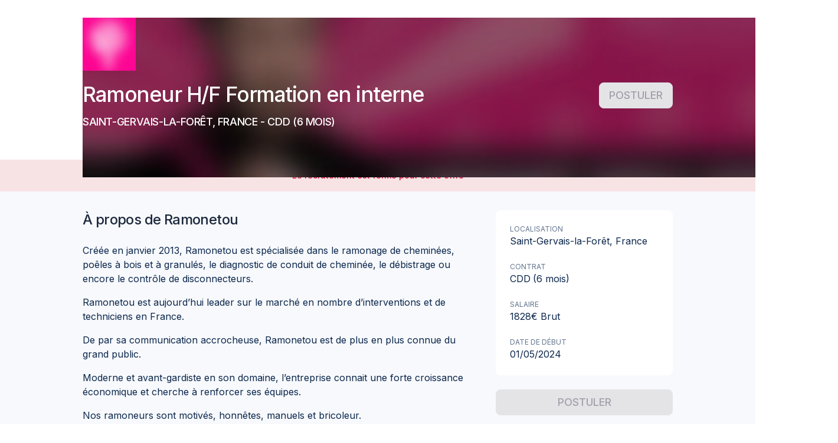

--- FILE ---
content_type: text/html; charset=utf-8
request_url: https://taleez.com/apply/ramoneur-h-f-formation-en-interne-saint-gervais-la-foret-ramonetou-cdd
body_size: 38824
content:
<!DOCTYPE html><html prefix="og: http://ogp.me/ns#" lang="fr" data-beasties-container=""><head>
        <title>Offre d'emploi - Ramoneur H/F Formation en interne - Ramonetou</title>
        <base href="/">
        <meta name="Author" content="Taleez">
        <meta name="description" content="Postulez à l'offre Ramoneur H/F Formation en interne sur Taleez pour rejoindre Ramonetou">
        <meta charset="utf-8">
        <meta name="viewport" content="width=device-width, initial-scale=1">
        <meta http-equiv="X-UA-Compatible" content="IE=edge">
        <link rel="image_src" href="/assets/images/logo_taleez_1200.png">
        <link rel="shortcut icon" href="/favicon.ico" type="image/x-icon">
        <!-- ICO -->
        <link rel="apple-touch-icon" sizes="180x180" href="/apple-touch-icon.png">
        <link rel="icon" type="image/png" sizes="32x32" href="/favicon-32x32.png">
        <link rel="icon" type="image/png" sizes="16x16" href="/favicon-16x16.png">
        <link rel="mask-icon" href="/safari-pinned-tab.svg" color="#008cf7">
        <meta name="theme-color" content="#ffffff">
        <link rel="icon" type="image/x-icon" href="favicon.ico">
        <link rel="preconnect" href="https://fonts.gstatic.com">

        <!-- open graph  data-->
        <meta property="og:title" content="Ramonetou recrute : Ramoneur H/F Formation en interne CDD à Saint-Gervais-la-Forêt">
        <meta property="og:type" content="website">
        <meta property="og:site_name" content="Taleez.com">
        <meta property="og:description" content="Postulez à l'offre Ramoneur H/F Formation en interne sur Taleez pour rejoindre Ramonetou">
        <meta property="og:image" content="https://files.taleez.com/files/commons/job-social-share-fr.png">
        <meta property="og:locale" content="fr_FR">

        <!-- Twitter Card data -->
        <meta name="twitter:card" content="summary_large_image">
        <meta name="twitter:site" content="@TaleezHQ">
    <style ng-app-id="taleez-ssr">@import"https://fonts.googleapis.com/css2?family=Inter:wght@100;200;300;400;500;600;700;800;900&display=swap";@import"https://fonts.googleapis.com/css2?family=Material+Icons&family=Material+Icons+Outlined&family=Material+Icons+Round&display=block";@import"https://fonts.googleapis.com/css2?family=Material+Symbols+Rounded:opsz,wght,FILL,GRAD@24,100..300,0..1,0";@charset "UTF-8";@font-face{font-family:icomoon;src:url(/assets/fonts/icomoon/icomoon.ttf?jfazed) format("truetype"),url(/assets/fonts/icomoon/icomoon.woff?jfazed) format("woff"),url(/assets/fonts/icomoon/icomoon.svg?jfazed#icomoon) format("svg");font-weight:400;font-style:normal;font-display:block}[class^=icon-],[class*=" icon-"]{font-family:icomoon!important;speak:never;font-style:normal;font-weight:400;font-variant:normal;text-transform:none;line-height:1;-webkit-font-smoothing:antialiased;-moz-osx-font-smoothing:grayscale}[class^=icon-]:before,[class^=icon-]:after,[class*=" icon-"]:before,[class*=" icon-"]:after{font-family:icomoon!important}.icon-skype-2:before{content:"\ea09"}.icon-unfold_more:before{content:"\ea0a"}.icon-cand-chat:before{content:"\ea08"}.icon-eye-shine:before{content:"\e9c3"}.icon-reload-cancel:before{content:"\e9c1"}.icon-account:before{content:"\11fe"}.icon-analysis:before{content:"\fffd"}.icon-arrow_keyboard_down:before{content:"\e98f"}.icon-arrow_keyboard_right:before{content:"\e990"}.icon-arrow_keyboard_up:before{content:"\e991"}.icon-arrow_left:before{content:"\e992"}.icon-arrow_right:before{content:"\4234"}.icon-automation:before{content:"\45234"}.icon-candidate_add:before{content:"\3412"}.icon-candidates:before{content:"\3234"}.icon-carret_down:before{content:"\e9c4"}.icon-carret_down_small:before{content:"\e9c5"}.icon-chart_histogram:before{content:"\e9c6"}.icon-circle_information:before{content:"\e9c7"}.icon-close:before{content:"\4355"}.icon-close_small:before{content:"\1222"}.icon-dashboard:before{content:"\1234"}.icon-document__outline:before{content:"\2323"}.icon-dot:before{content:"\e9ce"}.icon-drag:before{content:"\e9cf"}.icon-edit:before{content:"\e9d0"}.icon-email:before{content:"\e9d1"}.icon-emoji:before{content:"\43345"}.icon-erase:before{content:"\5463"}.icon-error_outline:before{content:"\4448"}.icon-exit:before{content:"\3433"}.icon-face_cool:before{content:"\e9d8"}.icon-flag:before{content:"\e9d9"}.icon-flag_outline:before{content:"\e9da"}.icon-flash:before{content:"\e9db"}.icon-folder_outline:before{content:"\6767"}.icon-gear_small:before{content:"\6768"}.icon-ghost:before{content:"\e9e0"}.icon-lock_open:before{content:"\e9e1"}.icon-megaphone_outline:before{content:"\e9e2"}.icon-multilangue:before{content:"\e9e3"}.icon-no:before{content:"\e9f2"}.icon-notification:before{content:"\e9f3"}.icon-notification_no:before{content:"\e9f4"}.icon-piggy_outline:before{content:"\e9f5"}.icon-private:before{content:"\e9f6"}.icon-public:before{content:"\e9f7"}.icon-recruitment:before{content:"\e9f8"}.icon-sign:before{content:"\e9f9"}.icon-star_outline:before{content:"\e9fa"}.icon-team:before{content:"\e9fb"}.icon-team_no:before{content:"\e9fc"}.icon-thumbs_up_outline:before{content:"\e9fd"}.icon-trash_outline:before{content:"\e9fe"}.icon-write:before{content:"\ea00"}.icon-wysywyg_bold:before{content:"\ea01"}.icon-wysywyg_italic:before{content:"\ea02"}.icon-wysywyg_link:before{content:"\ea03"}.icon-wysywyg_ordered_list:before{content:"\ea04"}.icon-wysywyg_underline:before{content:"\ea05"}.icon-enter:before{content:"\e98e"}.icon-bottom-arrow:before{content:"\e98c"}.icon-top-arrow:before{content:"\e98d"}.icon-map-marked:before{content:"\e98b"}.icon-emoji-ball:before{content:"\e973"}.icon-emoji-bulb:before{content:"\e983"}.icon-emoji-burger:before{content:"\e984"}.icon-emoji-clock:before{content:"\e985"}.icon-emoji-flag:before{content:"\e986"}.icon-emoji-heart:before{content:"\e987"}.icon-emoji-leaf:before{content:"\e988"}.icon-emoji-plane:before{content:"\e989"}.icon-emoji-smile:before{content:"\e98a"}.icon-europe:before{content:"\e980"}.icon-recovery:before{content:"\e981"}.icon-security-shield:before{content:"\e982"}.icon-speedmeter-circle:before{content:"\e97f"}.icon-google-analytics:before{content:"\e971"}.icon-centralize:before{content:"\e972"}.icon-chart-arrow:before{content:"\e974"}.icon-chart-bar:before{content:"\e975"}.icon-collaboration:before{content:"\e976"}.icon-csv:before{content:"\e977"}.icon-hand:before{content:"\e978"}.icon-mailchimp:before{content:"\e979"}.icon-map:before{content:"\e97a"}.icon-ordered-actions:before{content:"\e97b"}.icon-performance:before{content:"\e97c"}.icon-pipeline:before{content:"\e97d"}.icon-target:before{content:"\e97e"}.icon-filter-fill:before{content:"\e970"}.icon-google-calendar:before{content:"\e96c"}.icon-bulb:before{content:"\e96d"}.icon-microsoft-exchange:before{content:"\e96e"}.icon-slack:before{content:"\e96f"}.icon-automation-error:before{content:"\e969"}.icon-cluster:before{content:"\e96a"}.icon-company:before{content:"\e96b"}.icon-badge-percent:before{content:"\e967"}.icon-euro-free:before{content:"\e968"}.icon-smartphone:before{content:"\e966"}.icon-app:before{content:"\e952"}.icon-external:before{content:"\e953"}.icon-badge-check:before{content:"\e954"}.icon-birthday-light:before{content:"\e955"}.icon-calendly:before{content:"\e956";color:#eaeaea}.icon-candidate-card:before{content:"\e957"}.icon-chart-analytics:before{content:"\e958"}.icon-city:before{content:"\e959"}.icon-female:before{content:"\e95a"}.icon-image:before{content:"\e95b"}.icon-male:before{content:"\e95c"}.icon-money-bill-wave:before{content:"\e95d"}.icon-multi-language:before{content:"\e95e"}.icon-piggy-bank:before{content:"\e95f"}.icon-ping:before{content:"\e960"}.icon-question:before{content:"\e961"}.icon-shield:before{content:"\e962"}.icon-tracking:before{content:"\e963"}.icon-update:before{content:"\e964"}.icon-users-light:before{content:"\e965"}.icon-picture:before{content:"\e951"}.icon-switch:before{content:"\e950"}.icon-gift:before{content:"\e94f"}.icon-font:before{content:"\e94e"}.icon-template:before{content:"\e94d"}.icon-sorting-funnel:before{content:"\e949"}.icon-comments:before{content:"\e945"}.icon-folder:before{content:"\e946"}.icon-quick-access:before{content:"\e947"}.icon-remove:before{content:"\e948"}.icon-google-g:before{content:"\e944"}.icon-activity:before{content:"\e940"}.icon-download:before{content:"\e941"}.icon-hamburger:before{content:"\e942"}.icon-link-break:before{content:"\e943"}.icon-growth:before{content:"\e93d"}.icon-link-square:before{content:"\e93e"}.icon-candidate:before{content:"\e93f"}.icon-send:before{content:"\e93c"}.icon-viadeo-square:before{content:"\e93b"}.icon-viadeo:before{content:"\e939"}.icon-rocket:before{content:"\e93a"}.icon-linkedin-square:before{content:"\e912"}.icon-twitter-square:before{content:"\e913"}.icon-behance-square:before{content:"\e914"}.icon-dribbble-square:before{content:"\e915"}.icon-facebook-square:before{content:"\e92a"}.icon-github-square:before{content:"\e92b"}.icon-cake:before{content:"\e92e"}.icon-alert:before{content:"\e92f"}.icon-left-arrow:before{content:"\e930"}.icon-right-arrow:before{content:"\e931"}.icon-up-arrow:before{content:"\e932"}.icon-down-arrow:before{content:"\e933"}.icon-move:before{content:"\e934"}.icon-down-triangle:before{content:"\e935"}.icon-left-triangle:before{content:"\e936"}.icon-right-triangle:before{content:"\e937"}.icon-up-triangle:before{content:"\e938"}.icon-reply:before{content:"\e92d"}.icon-edit-text:before{content:"\e92c"}.icon-user-edit .path1:before{content:"\e905";color:#333}.icon-user-edit .path2:before{content:"\e906";margin-left:-1em;color:#28a8f5}.icon-user-edit .path3:before{content:"\e907";margin-left:-1em;color:#fff}.icon-check-circle:before{content:"\e908"}.icon-user-online-nocircle:before{content:"\e909"}.icon-share-arrow:before{content:"\e90a"}.icon-file-text:before{content:"\e90b"}.icon-exclamation-circle:before{content:"\e90c"}.icon-vertical-points:before{content:"\e90d"}.icon-reload:before{content:"\e90e"}.icon-star-half:before{content:"\e90f"}.icon-star-oneline-half:before{content:"\e910"}.icon-square:before{content:"\e911"}.icon-cvtheque:before{content:"\e903"}.icon-help:before{content:"\e904"}.icon-pin:before{content:"\e900"}.icon-loader:before{content:"\e901"}.icon-github:before{content:"\e902"}.icon-no-eye:before{content:"\e9ff"}.icon-circle:before{content:"\e916"}.icon-check:before{content:"\e917"}.icon-cancel:before{content:"\e918"}.icon-up:before{content:"\e919"}.icon-star-oneline:before{content:"\e91a"}.icon-star:before{content:"\e91b"}.icon-search:before{content:"\e91c"}.icon-right:before{content:"\e91d"}.icon-revenues:before{content:"\e91e"}.icon-plus:before{content:"\e91f"}.icon-phone:before{content:"\e920"}.icon-pen:before{content:"\e921"}.icon-minus:before{content:"\e922"}.icon-logout:before{content:"\e923"}.icon-left:before{content:"\e924"}.icon-info:before{content:"\e925"}.icon-heart:before{content:"\e926"}.icon-eye:before{content:"\e927"}.icon-edit-pen:before{content:"\e928"}.icon-down:before{content:"\e929"}.icon-clock:before{content:"\e94a"}.icon-key:before{content:"\e94b"}.icon-music:before{content:"\e94c"}.icon-plug-in:before{content:"\e993"}.icon-women:before{content:"\e994"}.icon-user-online:before{content:"\e995"}.icon-user-add:before{content:"\e996"}.icon-trash:before{content:"\e997"}.icon-tag:before{content:"\e998"}.icon-sorting:before{content:"\e999"}.icon-sort-desc .path1:before{content:"\e99a";color:#333}.icon-sort-desc .path2:before{content:"\e99b";margin-left:-1em;color:#eaeaea}.icon-sort-asc .path1:before{content:"\e99c";color:#eaeaea}.icon-sort-asc .path2:before{content:"\e99d";margin-left:-1em;color:#333}.icon-smiley:before{content:"\e99e"}.icon-share:before{content:"\e99f"}.icon-saved-messages:before{content:"\e9a0"}.icon-play:before{content:"\e9a1"}.icon-people:before{content:"\e9a2"}.icon-parity:before{content:"\e9a3"}.icon-params:before{content:"\e9a4"}.icon-paperclip:before{content:"\e9a5"}.icon-open-letter:before{content:"\e9a6"}.icon-megaphone:before{content:"\e9a7"}.icon-man:before{content:"\e9a8"}.icon-lock:before{content:"\e9a9"}.icon-lightning:before{content:"\e9aa"}.icon-letter:before{content:"\e9f0"}.icon-house:before{content:"\e9ab"}.icon-school:before{content:"\e9ac"}.icon-gear:before{content:"\e9ad"}.icon-founded:before{content:"\e9ae"}.icon-euro:before{content:"\e9af"}.icon-desarchive:before{content:"\e9b0"}.icon-copy:before{content:"\e9f1"}.icon-card:before{content:"\e9b1"}.icon-calendar:before{content:"\e9b2"}.icon-building:before{content:"\e9b3"}.icon-book-with-mark:before{content:"\e9b4"}.icon-archive:before{content:"\e9b5"}.icon-recrutement:before{content:"\e9b6"}.icon-events:before{content:"\e9b7"}.icon-career:before{content:"\e9b8"}.icon-stats:before{content:"\e9b9"}.icon-speedmeter:before{content:"\e9ba"}.icon-behance:before{content:"\e9bb"}.icon-twitter:before{content:"\e9bc"}.icon-linkedin:before{content:"\e9bd"}.icon-facebook:before{content:"\e9be"}.icon-dribbble:before{content:"\e9bf"}.icon-date-no .path1:before{content:"\e9c0";color:#878689}.icon-date-no .path2:before{content:"\ea07";margin-left:-1em;color:#ed2933}.icon-case-yes .path1:before{content:"\e9c2";color:#878689}.icon-case-yes .path2:before{content:"\e9c8";margin-left:-1em;color:#16c13e}.icon-case-no .path1:before{content:"\e9c9";color:#878689}.icon-case-no .path2:before{content:"\e9cb";margin-left:-1em;color:#ed2933}.icon-school-yes .path1:before{content:"\e9ca";color:#878689}.icon-school-yes .path2:before{content:"\e9cc";margin-left:-1em;color:#878689}.icon-school-yes .path3:before{content:"\e9cd";margin-left:-1em;color:#878689}.icon-school-yes .path4:before{content:"\e9d2";margin-left:-1em;color:#16c13e}.icon-school-no .path1:before{content:"\e9d3";color:#878689}.icon-school-no .path2:before{content:"\e9d4";margin-left:-1em;color:#878689}.icon-school-no .path3:before{content:"\e9d5";margin-left:-1em;color:#878689}.icon-school-no .path4:before{content:"\e9df";margin-left:-1em;color:#ed2933}.icon-euro-yes .path1:before{content:"\e9d6";color:#878689}.icon-euro-yes .path2:before{content:"\e9d7";margin-left:-1em;color:#16c13e}.icon-euro-no .path1:before{content:"\e9dc";color:#878689}.icon-euro-no .path2:before{content:"\e9dd";margin-left:-1em;color:#ed2933}.icon-date-yes .path1:before{content:"\e9de";color:#878689}.icon-date-yes .path2:before{content:"\e9e4";margin-left:-1em;color:#16c13e}.icon-align-right:before{content:"\e9e5"}.icon-align-left:before{content:"\e9e6"}.icon-align-center:before{content:"\e9e7"}.icon-unordered-list:before{content:"\e9e8"}.icon-undo:before{content:"\e9e9"}.icon-underline:before{content:"\e9ea"}.icon-stop:before{content:"\e9eb"}.icon-redo:before{content:"\e9ec"}.icon-numbered-list:before{content:"\e9ed"}.icon-link:before{content:"\e9ee"}.icon-italic:before{content:"\e9ef"}.icon-bold:before{content:"\ea06"}.material-icons,.material-icons-outlined{font-weight:400;font-style:normal;font-size:24px;line-height:1;letter-spacing:normal;text-transform:none;display:inline-block;white-space:nowrap;word-wrap:normal;direction:ltr;-webkit-font-feature-settings:"liga";-webkit-font-smoothing:antialiased}.material-icons{font-family:Material Icons}.material-icons-outlined{font-family:Material Icons Outlined}:root{--tz-utils-100vh: 100vh;--tz-utils-offset-top: 0px;--tz-toasts-index: 1210;--tz-color-gray-ink: var(--tz-text-secondary);--tz-color-white: white;--tz-color-black: black;--tz-color-transparent: transparent;--tz-color-background: var(--tz-color-gray-100);--tz-color-overlay: rgba(0, 0, 0, .32);--tz-color-ink: var(--tz-color-blue-grey-800);--tz-color-ink-10: #f6f7f9;--tz-color-ink-50: #e0e5e9;--tz-color-ink-100: #b3bfc8;--tz-color-ink-200: #8094a3;--tz-color-ink-300: #4d697e;--tz-color-ink-400: #264862;--tz-color-ink-500: #002846;--tz-color-ink-600: #00243f;--tz-color-ink-700: #001e37;--tz-color-ink-800: #00182f;--tz-color-ink-900: #000f20;--tz-color-primary-10: #ebf7ff;--tz-color-primary-50: #e0f1fe;--tz-color-primary-100: #b3ddfd;--tz-color-primary-200: #80c6fb;--tz-color-primary-300: #4daff9;--tz-color-primary-400: #269df8;--tz-color-primary-500: #008cf7;--tz-color-primary-600: #0084f6;--tz-color-primary-700: #0079f5;--tz-color-primary-800: #006ff3;--tz-color-primary-900: #005cf1;--tz-color-primary: #008cf7;--tz-color-primary-500-a05: #008cf70d;--tz-color-primary-500-a10: #008cf71a;--tz-color-primary-500-a20: #008cf733;--tz-color-secondary: #0061ab;--tz-color-danger: #d80a36;--tz-color-danger-10: #fdf2f4;--tz-color-danger-50: #fae2e7;--tz-color-danger-100: #f3b6c3;--tz-color-danger-200: #ec859b;--tz-color-danger-300: #e45472;--tz-color-danger-400: #de2f54;--tz-color-danger-500: #d80a36;--tz-color-danger-600: #d40930;--tz-color-danger-700: #ce0729;--tz-color-danger-800: #c80522;--tz-color-danger-900: #bf0316;--tz-color-warning: #ff8c42;--tz-color-warning-10: #fff6f0;--tz-color-warning-50: #fff1e8;--tz-color-warning-100: #ffddc6;--tz-color-warning-200: #ffc6a1;--tz-color-warning-300: #ffaf7b;--tz-color-warning-400: #ff9d5e;--tz-color-warning-500: #ff8c42;--tz-color-warning-600: #ff843c;--tz-color-warning-700: #ff7933;--tz-color-warning-800: #ff6f2b;--tz-color-warning-900: #e55f00;--tz-color-success: #3fab7d;--tz-color-success-10: #f1f9f5;--tz-color-success-50: #e8f5ef;--tz-color-success-100: #c5e6d8;--tz-color-success-200: #9fd5be;--tz-color-success-300: #79c4a4;--tz-color-success-400: #5cb891;--tz-color-success-500: #3fab7d;--tz-color-success-600: #39a475;--tz-color-success-700: #319a6a;--tz-color-success-800: #299160;--tz-color-success-900: #1b804d;--tz-color-yellow: #ffc814;--tz-color-yellow-10: #fff9e5;--tz-color-yellow-50: #fff5d6;--tz-color-yellow-100: #ffefb9;--tz-color-yellow-200: #ffe48a;--tz-color-yellow-300: #ffd95b;--tz-color-yellow-400: #ffd037;--tz-color-yellow-500: #ffc814;--tz-color-yellow-600: #ffc212;--tz-color-yellow-700: #ffbb0e;--tz-color-yellow-800: #ffb40b;--tz-color-yellow-900: #ffa706;--tz-color-dark-yellow: #db8e00;--tz-color-gray: #57738a;--tz-color-gray-10: #f7f9fc;--tz-color-gray-50: #f0f4f9;--tz-color-gray-100: #e9eef7;--tz-color-gray-200: #dae4f1;--tz-color-gray-300: #ccd9ec;--tz-color-gray-400: #becee7;--tz-color-gray-500: #b0c4e1;--tz-color-gray-600: #a2b9dc;--tz-color-gray-700: #94afd6;--tz-color-gray-800: #85a4d1;--tz-color-gray-900: #779acb;--tz-color-pink: #ed73a8;--tz-color-pink-10: #fdeef5;--tz-color-pink-50: #fce8f2;--tz-color-pink-100: #fad5e5;--tz-color-pink-200: #f6b9d4;--tz-color-pink-300: #f29dc2;--tz-color-pink-400: #f088b5;--tz-color-pink-500: #ed73a8;--tz-color-pink-600: #eb6ba0;--tz-color-pink-700: #e86097;--tz-color-pink-800: #e5568d;--tz-color-pink-900: #e0437d;--tz-color-purple: #907de2;--tz-color-purple-10: #f5f2fd;--tz-color-purple-50: #eeeafb;--tz-color-purple-100: #ded8f6;--tz-color-purple-200: #c8bef1;--tz-color-purple-300: #b1a4eb;--tz-color-purple-400: #a191e6;--tz-color-purple-500: #907de2;--tz-color-purple-600: #8875df;--tz-color-purple-700: #7d6ada;--tz-color-purple-800: #7360d6;--tz-color-purple-900: #614dcf;--tz-color-khaki: #71816d;--tz-color-khaki-10: #eff1ee;--tz-color-khaki-50: #eaece9;--tz-color-khaki-100: #d4d9d3;--tz-color-khaki-200: #b8c0b6;--tz-color-khaki-300: #9ca799;--tz-color-khaki-400: #869483;--tz-color-khaki-500: #71816d;--tz-color-khaki-600: #697965;--tz-color-khaki-700: #5e6e5a;--tz-color-khaki-800: #546450;--tz-color-khaki-900: #42513e;--tz-color-neutral-grey-10: #fcfcfc;--tz-color-neutral-grey-50: #fafafa;--tz-color-neutral-grey-100: #f4f4f5;--tz-color-neutral-grey-150: #ececee;--tz-color-neutral-grey-200: #e4e4e7;--tz-color-neutral-grey-300: #d4d4d8;--tz-color-neutral-grey-400: #a1a1aa;--tz-color-neutral-grey-500: #71717a;--tz-color-neutral-grey-600: #52525b;--tz-color-neutral-grey-700: #3f3f46;--tz-color-neutral-grey-800: #27272a;--tz-color-neutral-grey-900: #17171b;--tz-color-blue-grey-10: #fcfdfd;--tz-color-blue-grey-50: #f8fafc;--tz-color-blue-grey-100: #f1f5f9;--tz-color-blue-grey-150: #e9eff5;--tz-color-blue-grey-200: #e2e8f0;--tz-color-blue-grey-300: #cad5e2;--tz-color-blue-grey-400: #90a1b9;--tz-color-blue-grey-500: #62748e;--tz-color-blue-grey-600: #45556c;--tz-color-blue-grey-700: #314158;--tz-color-blue-grey-800: #1d293d;--tz-color-blue-grey-900: #020618;--tz-color-background-disabled: var(--tz-color-neutral-grey-200);--tz-color-background-disabled-light: var(--tz-color-neutral-grey-100);--tz-color-background-light-primary: var(--tz-color-blue-grey-50);--tz-color-background-primary: var(--tz-color-blue-grey-100);--tz-color-background-hover: var(--tz-color-primary-10);--tz-color-background-active: var(--tz-color-primary-50);--tz-color-border-primary: var(--tz-color-blue-grey-300);--tz-color-border-primary-light: var(--tz-color-blue-grey-200);--tz-color-text-primary: var(--tz-color-blue-grey-800);--tz-color-text-secondary: var(--tz-color-blue-grey-600);--tz-color-text-tertiary: var(--tz-color-blue-grey-500);--tz-color-text-disabled: var(--tz-color-neutral-grey-400);--tz-color-text-placeholder-disabled: var(--tz-color-neutral-grey-300);--tz-color-text-readonly: var(--tz-color-neutral-grey-500);--tz-color-text-placeholder-readonly: var(--tz-color-neutral-grey-400);--tz-color-icon-disabled: var(--tz-color-neutral-grey-300);--tz-color-icon-muted: var(--tz-color-blue-grey-400);--tz-color-border: var(--tz-color-gray-300);--tz-button-color-border: var(--tz-color-border);--tz-radius-xs: 4px;--tz-radius-sm: 6px;--tz-radius-md: 8px;--tz-radius-lg: 12px;--tz-radius-full: 100%;--tz-alert-border-radius: var(--tz-radius-md);--tz-input-border-radius: var(--tz-radius-md);--tz-checkbox-border-radius: var(--tz-radius-xs);--tz-fs-xs: .75rem;--tz-lh-xs: 1rem;--tz-fs-sm: .875rem;--tz-lh-sm: 1.25rem;--tz-fs-base: 1rem;--tz-lh-base: 1.5rem;--tz-fs-lg: 1.125rem;--tz-lh-lg: 1.75rem;--tz-fs-xl: 1.25rem;--tz-lh-xl: 1.75rem;--tz-fs-2xl: 1.5rem;--tz-lh-2xl: 2rem;--tz-fs-3xl: 1.875rem;--tz-lh-3xl: 2.25rem;--tz-color-gradient-yellow: linear-gradient(264.91deg, #fdbf00 3.78%, #ff9f00 96.32%);--tz-color-gradient-yellow-bu-color: var(--tz-color-yellow-800);--tz-color-gradient-orange: linear-gradient(265.68deg, #ff9033 -5.04%, #fc536b 96.76%);--tz-color-gradient-orange-bu-color: #fc536b;--tz-color-gradient-secondary: linear-gradient(265deg, #002846 -41.18%, #0061ab 91.2%);--tz-color-gradient-secondary-bu-color: var(--tz-color-secondary);--tz-color-gradient-primary: linear-gradient(263deg, #008cf7 0%, #005cf1 100%);--tz-color-gradient-primary-bu-color: var(--tz-color-primary);--tz-color-gradient-ai: linear-gradient(83deg, #008cf7 -31.18%, #7360d6 33.39%, #ed73a8 145.33%);--tz-shadow-base: 0px 1px 2px rgba(119, 154, 203, .06), 0px 1px 3px rgba(119, 154, 203, .1);--tz-shadow-md: 0px 2px 4px rgba(119, 154, 203, .06), 0px 4px 6px rgba(119, 154, 203, .1);--tz-shadow-lg: 0px 10px 15px rgba(119, 154, 203, .1), 0px 4px 6px rgba(119, 154, 203, .05);--disabled-opacity: .45;--tz-input-color-border-error: var(--tz-color-danger);--tz-input-color-background-error: var(--tz-color-danger-10);--tz-input-color-disabled: var(--tz-color-neutral-grey-400);--tz-input-color-readonly: var(--tz-color-neutral-grey-500);--tz-input-color-icon: var(--tz-color-blue-grey-400);--tz-input-color-icon-disabled: var(--tz-color-icon-disabled);--tz-input-color-icon-readonly: var(--tz-color-neutral-grey-500);--tz-input-color-background: var(--tz-color-white);--tz-input-color-background-disabled: var(--tz-color-neutral-grey-100);--tz-input-color-background-readonly: var(--tz-color-neutral-grey-100);--tz-input-color-border: var(--tz-color-blue-grey-300);--tz-input-color-border-disabled: var(--tz-color-neutral-grey-200);--tz-input-color-border-readonly: var(--tz-color-neutral-grey-200);--tz-input-color-placeholder: var(--tz-color-blue-grey-400);--tz-input-color-placeholder-disabled: var(--tz-color-text-placeholder-disabled);--tz-input-color-text-value-disabled: var(--tz-color-text-disabled);--tz-input-color-placeholder-readonly: var(--tz-color-text-placeholder-readonly)}@media (max-width: 968px){:root{--tz-utils-100vh: 100dvh}}@supports (color: oklch(0% 0 0deg)){:root{--tz-color-neutral-grey-10: oklch(.9933 .0011 197.14);--tz-color-neutral-grey-50: oklch(.985 .001 106.423);--tz-color-neutral-grey-100: oklch(.97 .001 106.424);--tz-color-neutral-grey-150: oklch(.9437 .0027 286.35);--tz-color-neutral-grey-200: oklch(.923 .003 48.717);--tz-color-neutral-grey-300: oklch(.869 .005 56.366);--tz-color-neutral-grey-400: oklch(.709 .01 56.259);--tz-color-neutral-grey-500: oklch(.553 .013 58.071);--tz-color-neutral-grey-600: oklch(.444 .011 73.639);--tz-color-neutral-grey-700: oklch(.374 .01 67.558);--tz-color-neutral-grey-800: oklch(.268 .007 34.298);--tz-color-neutral-grey-900: oklch(.216 .006 56.043);--color-neutral-50: oklch(.985 0 0);--color-neutral-100: oklch(.97 0 0);--color-neutral-200: oklch(.922 0 0);--color-neutral-300: oklch(.87 0 0);--color-neutral-400: oklch(.708 0 0);--color-neutral-500: oklch(.556 0 0);--color-neutral-600: oklch(.439 0 0);--color-neutral-700: oklch(.371 0 0);--color-neutral-800: oklch(.269 0 0);--color-neutral-900: oklch(.205 0 0);--color-neutral-950: oklch(.145 0 0);--tz-color-blue-grey-10: oklch(.9933 .0011 197.14);--tz-color-blue-grey-50: oklch(.984 .003 247.858);--tz-color-blue-grey-100: oklch(.968 .007 247.896);--tz-color-blue-grey-150: oklch(.9493 .0103 247.94);--tz-color-blue-grey-200: oklch(.929 .013 255.508);--tz-color-blue-grey-300: oklch(.869 .022 252.894);--tz-color-blue-grey-400: oklch(.704 .04 256.788);--tz-color-blue-grey-500: oklch(.554 .046 257.417);--tz-color-blue-grey-600: oklch(.446 .043 257.281);--tz-color-blue-grey-700: oklch(.372 .044 257.287);--tz-color-blue-grey-800: oklch(.279 .041 260.031);--tz-color-blue-grey-900: oklch(.208 .042 265.755)}}button.btn-taleez,a.btn-taleez{--_button-border-radius: var(--button-border-radius, var(--tz-radius-md));--_button-border-width: var(--button-border-width, 1px);--_button-height: var(--button-height, 36px);--_button-padding: var(--button-padding, 0 12px);--_button-icon-size: var(--button-icon-size, var(--tz-fs-xl));--_button-font-size: var(--button-font-size, var(--tz-fs-sm));--_button-line-height: var(--button-line-height, var(--tz-lh-sm));--_button-font-weight: var(--button-font-weight, 500);--_button-margin-icon-left: var(--button-margin-icon-left, 0 6px 0 -4px);--_button-margin-icon-right: var(--button-margin-icon-right, 0 -4px 0 6px);--_button-margin-iconly: var(--button-margin-iconly, 0 -5px);--_button-background-color: var(--button-background-color, var(--tz-color-white));--_button-active-background-color: var(--button-active-background-color, var(--tz-color-blue-grey-200));--_button-hover-background-color: var(--button-hover-background-color, var(--tz-color-blue-grey-100));--_button-active-border-color: var(--button-active-border-color, var(--tz-color-blue-grey-300));--_button-hover-border-color: var(--button-hover-border-color, var(--tz-color-blue-grey-300));--_button-border-color: var(--button-border-color, var(--tz-color-blue-grey-300));--_button-text-color: var(--button-text-color, var(--tz-color-text-primary));--_button-icon-color: var(--button-icon-color, var(--tz-color-text-primary));--_button-iconly-color: var(--button-iconly-color, var(--tz-color-text-secondary));--_button-disabled-background-color: var(--button-disabled-background-color, var(--tz-color-neutral-grey-100));--_button-disabled-text-color: var(--button-disabled-text-color, var(--tz-color-text-disabled));--_button-filled-background-disabled: var(--button-filled-background-disabled, var(--tz-color-background-disabled));--_button-filled-text-disabled: var(--button-filled-text-disabled, var(--tz-color-text-disabled));--_button-outlined-background-disabled: var( --button-outlined-background-disabled, var(--tz-color-background-disabled-light) );--_button-outlined-text-disabled: var(--button-outlined-background-disabled, var(--tz-color-text-disabled));--tz-loader-background-color: var(--tz-color-primary-100);--tz-loader-color: var(--tz-color-primary);background-color:var(--_button-background-color);color:var(--_button-text-color);border-color:var(--_button-border-color);border-radius:var(--_button-border-radius);border-width:var(--_button-border-width);border-style:solid;font-size:var(--_button-font-size);line-height:var(--_button-line-height);font-weight:var(--_button-font-weight);padding:var(--_button-padding);min-height:var(--_button-height);height:var(--_button-height);cursor:pointer;display:flex;flex-direction:row;align-items:center;justify-content:center;white-space:nowrap}button.btn-taleez:not(.loading)>tz-loader,a.btn-taleez:not(.loading)>tz-loader{display:none}button.btn-taleez tz-loader,a.btn-taleez tz-loader{margin:0 -8px}button.btn-taleez:disabled,button.btn-taleez.disabled,a.btn-taleez:disabled,a.btn-taleez.disabled{pointer-events:none;--button-background-color: var(--_button-outlined-background-disabled);--button-border-color: var(--_button-outlined-background-disabled);--button-text-color: var(--_button-outlined-text-disabled);--button-icon-color: var(--_button-outlined-text-disabled);--button-iconly-color: var(--_button-outlined-text-disabled)}button.btn-taleez.loading,a.btn-taleez.loading{pointer-events:none}button.btn-taleez.loading>span,button.btn-taleez.loading tz-icon,button.btn-taleez.loading span.material-icons,button.btn-taleez.loading span.material-icons-round,button.btn-taleez.loading span.image,button.btn-taleez.loading span.icon,button.btn-taleez.loading mat-icon,button.btn-taleez.loading img,button.btn-taleez.loading i,a.btn-taleez.loading>span,a.btn-taleez.loading tz-icon,a.btn-taleez.loading span.material-icons,a.btn-taleez.loading span.material-icons-round,a.btn-taleez.loading span.image,a.btn-taleez.loading span.icon,a.btn-taleez.loading mat-icon,a.btn-taleez.loading img,a.btn-taleez.loading i{display:none}button.btn-taleez:focus-visible,a.btn-taleez:focus-visible{outline:2px solid var(--tz-color-blue-grey-700);outline-offset:2px}button.btn-taleez:hover,a.btn-taleez:hover{background-color:var(--_button-hover-background-color);border-color:var(--_button-hover-border-color)}button.btn-taleez:active,button.btn-taleez.active,a.btn-taleez:active,a.btn-taleez.active{background-color:var(--_button-active-background-color);border-color:var(--_button-active-border-color)}button.btn-taleez tz-icon,button.btn-taleez span.material-icons,button.btn-taleez span.material-icons-round,button.btn-taleez span.image,button.btn-taleez span.icon,button.btn-taleez mat-icon,button.btn-taleez img,button.btn-taleez i,a.btn-taleez tz-icon,a.btn-taleez span.material-icons,a.btn-taleez span.material-icons-round,a.btn-taleez span.image,a.btn-taleez span.icon,a.btn-taleez mat-icon,a.btn-taleez img,a.btn-taleez i{color:var(--_button-icon-color);--tz-icon-color: var(--_button-icon-color);--tz-icon-container-size: var(--_button-icon-size);--tz-icon-font-size: var(--_button-icon-size);--tz-icon-font-weight: 300;--tz-icon-fill: 1;--mat-icon-color: var(--_button-icon-color);font-size:var(--_button-icon-size);--mat-icon-size: var(--_button-icon-size)}button.btn-taleez tz-icon:first-child,button.btn-taleez span.material-icons:first-child,button.btn-taleez span.material-icons-round:first-child,button.btn-taleez span.image:first-child,button.btn-taleez span.icon:first-child,button.btn-taleez mat-icon:first-child,button.btn-taleez img:first-child,button.btn-taleez i:first-child,a.btn-taleez tz-icon:first-child,a.btn-taleez span.material-icons:first-child,a.btn-taleez span.material-icons-round:first-child,a.btn-taleez span.image:first-child,a.btn-taleez span.icon:first-child,a.btn-taleez mat-icon:first-child,a.btn-taleez img:first-child,a.btn-taleez i:first-child{margin:var(--_button-margin-icon-left)}button.btn-taleez tz-icon:last-child,button.btn-taleez span.material-icons:last-child,button.btn-taleez span.material-icons-round:last-child,button.btn-taleez span.image:last-child,button.btn-taleez span.icon:last-child,button.btn-taleez mat-icon:last-child,button.btn-taleez img:last-child,button.btn-taleez i:last-child,a.btn-taleez tz-icon:last-child,a.btn-taleez span.material-icons:last-child,a.btn-taleez span.material-icons-round:last-child,a.btn-taleez span.image:last-child,a.btn-taleez span.icon:last-child,a.btn-taleez mat-icon:last-child,a.btn-taleez img:last-child,a.btn-taleez i:last-child{margin:var(--_button-margin-icon-right)}button.btn-taleez tz-icon:last-child:first-child,button.btn-taleez span.material-icons:last-child:first-child,button.btn-taleez span.material-icons-round:last-child:first-child,button.btn-taleez span.image:last-child:first-child,button.btn-taleez span.icon:last-child:first-child,button.btn-taleez mat-icon:last-child:first-child,button.btn-taleez img:last-child:first-child,button.btn-taleez i:last-child:first-child,a.btn-taleez tz-icon:last-child:first-child,a.btn-taleez span.material-icons:last-child:first-child,a.btn-taleez span.material-icons-round:last-child:first-child,a.btn-taleez span.image:last-child:first-child,a.btn-taleez span.icon:last-child:first-child,a.btn-taleez mat-icon:last-child:first-child,a.btn-taleez img:last-child:first-child,a.btn-taleez i:last-child:first-child{margin:var(--_button-margin-iconly);color:var(--_button-iconly-color);--tz-icon-color: var(--_button-iconly-color);--mat-icon-color: var(--_button-iconly-color)}button.btn-taleez.btn-primary:disabled,button.btn-taleez.btn-primary.disabled,button.btn-taleez.btn-danger:disabled,button.btn-taleez.btn-danger.disabled,button.btn-taleez.btn-secondary:disabled,button.btn-taleez.btn-secondary.disabled,a.btn-taleez.btn-primary:disabled,a.btn-taleez.btn-primary.disabled,a.btn-taleez.btn-danger:disabled,a.btn-taleez.btn-danger.disabled,a.btn-taleez.btn-secondary:disabled,a.btn-taleez.btn-secondary.disabled{--button-background-color: var(--_button-filled-background-disabled);--button-border-color: var(--_button-filled-background-disabled);--button-text-color: var(--_button-disabled-text-color);--button-icon-color: var(--_button-disabled-text-color);--button-iconly-color: var(--_button-disabled-text-color)}button.btn-taleez.hover-primary:hover,a.btn-taleez.hover-primary:hover{--button-hover-background-color: var(--tz-color-primary-400);--button-active-background-color: var(--tz-color-primary-700);--button-hover-border-color: var(--tz-color-primary-400);--button-active-border-color: var(--tz-color-primary-700);--button-text-color: var(--tz-color-white);--button-icon-color: var(--tz-color-white);--button-iconly-color: var(--tz-color-white)}button.btn-taleez.hover-danger:hover,a.btn-taleez.hover-danger:hover{--button-hover-background-color: var(--tz-color-danger-400);--button-active-background-color: var(--tz-color-danger-700);--button-hover-border-color: var(--tz-color-danger-400);--button-active-border-color: var(--tz-color-danger-700);--button-text-color: var(--tz-color-white);--button-icon-color: var(--tz-color-white);--button-iconly-color: var(--tz-color-white)}button.btn-taleez.hover-success:hover,a.btn-taleez.hover-success:hover{--button-hover-background-color: var(--tz-color-success-400);--button-active-background-color: var(--tz-color-success-700);--button-hover-border-color: var(--tz-color-success-400);--button-active-border-color: var(--tz-color-success-700);--button-text-color: var(--tz-color-white);--button-icon-color: var(--tz-color-white);--button-iconly-color: var(--tz-color-white)}button.btn-taleez.btn-primary,a.btn-taleez.btn-primary{--button-background-color: var(--tz-color-primary);--button-hover-background-color: var(--tz-color-primary-400);--button-active-background-color: var(--tz-color-primary-700);--button-hover-border-color: var(--tz-color-primary-400);--button-active-border-color: var(--tz-color-primary-700);--button-border-color: var(--tz-color-primary);--button-text-color: var(--tz-color-white);--button-icon-color: var(--tz-color-white);--button-iconly-color: var(--tz-color-white);--tz-loader-background-color: var(--tz-color-primary-200);--tz-loader-color: var(--tz-color-white)}button.btn-taleez.btn-danger,a.btn-taleez.btn-danger{--button-background-color: var(--tz-color-danger);--button-hover-background-color: var(--tz-color-danger-400);--button-active-background-color: var(--tz-color-danger-700);--button-hover-border-color: var(--tz-color-danger-400);--button-active-border-color: var(--tz-color-danger-700);--button-border-color: var(--tz-color-danger);--button-text-color: var(--tz-color-white);--button-icon-color: var(--tz-color-white);--button-iconly-color: var(--tz-color-white);--tz-loader-background-color: var(--tz-color-danger-200);--tz-loader-color: var(--tz-color-white)}button.btn-taleez.btn-success,a.btn-taleez.btn-success{--button-background-color: var(--tz-color-success);--button-hover-background-color: var(--tz-color-success-400);--button-active-background-color: var(--tz-color-success-700);--button-hover-border-color: var(--tz-color-success-400);--button-active-border-color: var(--tz-color-success-700);--button-border-color: var(--tz-color-success);--button-text-color: var(--tz-color-white);--button-icon-color: var(--tz-color-white);--button-iconly-color: var(--tz-color-white);--tz-loader-background-color: var(--tz-color-success-200);--tz-loader-color: var(--tz-color-white)}button.btn-taleez.btn-secondary,a.btn-taleez.btn-secondary{--button-background-color: var(--tz-color-blue-grey-600);--button-hover-background-color: var(--tz-color-blue-grey-500);--button-active-background-color: var(--tz-color-blue-grey-700);--button-hover-border-color: var(--tz-color-blue-grey-500);--button-active-border-color: var(--tz-color-blue-grey-700);--button-border-color: var(--tz-color-blue-grey-600);--button-text-color: var(--tz-color-white);--button-icon-color: var(--tz-color-white);--button-iconly-color: var(--tz-color-white);--tz-loader-background-color: var(--tz-color-blue-grey-400);--tz-loader-color: var(--tz-color-white)}button.btn-taleez.btn-hidden,a.btn-taleez.btn-hidden{--button-background-color: var(--tz-color-transparent);--button-hover-background-color: var(--tz-color-blue-grey-100);--button-active-background-color: var(--tz-color-blue-grey-200);--button-hover-border-color: var(--tz-color-blue-grey-100);--button-active-border-color: var(--tz-color-blue-grey-200);--button-border-color: var(--tz-color-transparent);--button-text-color: var(--tz-color-text-primary);--button-icon-color: var(--tz-color-text-primary);--button-iconly-color: var(--tz-color-text-secondary);--tz-loader-background-color: var(--tz-color-blue-grey-400);--tz-loader-color: var(--tz-color-text-secondary)}button.btn-taleez.btn-hidden.loading,a.btn-taleez.btn-hidden.loading{--button-background-color: var(--tz-color-blue-grey-200)}button.btn-taleez.btn-hidden.disabled,button.btn-taleez.btn-hidden:disabled,a.btn-taleez.btn-hidden.disabled,a.btn-taleez.btn-hidden:disabled{--button-background-color: var(--_button-outlined-background-disabled);--button-border-color: var(--_button-outlined-background-disabled);--button-text-color: var(--_button-outlined-text-disabled);--button-icon-color: var(--_button-outlined-text-disabled);--button-iconly-color: var(--_button-outlined-text-disabled)}button.btn-taleez.btn-hidden-danger,a.btn-taleez.btn-hidden-danger{--button-background-color: var(--tz-color-transparent);--button-hover-background-color: var(--tz-color-danger-50);--button-active-background-color: var(--tz-color-danger-100);--button-hover-border-color: var(--tz-color-danger-50);--button-active-border-color: var(--tz-color-danger-100);--button-border-color: var(--tz-color-transparent);--button-text-color: var(--tz-color-blue-grey-700);--button-icon-color: var(--tz-color-blue-grey-700);--button-iconly-color: var(--tz-color-blue-grey-500);--tz-loader-background-color: var(--tz-color-danger-200);--tz-loader-color: var(--tz-color-danger-400)}button.btn-taleez.btn-hidden-danger:hover,a.btn-taleez.btn-hidden-danger:hover{--button-text-color: var(--tz-color-danger);--button-icon-color: var(--tz-color-danger);--button-iconly-color: var(--tz-color-danger)}button.btn-taleez.btn-hidden-danger.loading,a.btn-taleez.btn-hidden-danger.loading{--button-background-color: var(--tz-color-danger-100)}button.btn-taleez.btn-hidden-danger.disabled,button.btn-taleez.btn-hidden-danger:disabled,a.btn-taleez.btn-hidden-danger.disabled,a.btn-taleez.btn-hidden-danger:disabled{--button-background-color: var(--_button-outlined-background-disabled);--button-border-color: var(--_button-outlined-background-disabled);--button-text-color: var(--_button-outlined-text-disabled);--button-icon-color: var(--_button-outlined-text-disabled);--button-iconly-color: var(--_button-outlined-text-disabled)}button.btn-taleez.btn-hidden-white,a.btn-taleez.btn-hidden-white{--button-background-color: var(--tz-color-transparent);--button-hover-background-color: rgba(255, 255, 255, .2);--button-active-background-color: rgba(255, 255, 255, .5);--button-hover-border-color: rgba(255, 255, 255, .2);--button-active-border-color: rgba(255, 255, 255, .5);--button-border-color: var(--tz-color-transparent);--button-text-color: var(--tz-color-white);--button-icon-color: var(--tz-color-white);--button-iconly-color: var(--tz-color-white);-webkit-background-clip:padding-box;background-clip:padding-box}button.btn-taleez.btn-hidden-white.loading,a.btn-taleez.btn-hidden-white.loading{--button-background-color: rgba(255, 255, 255, .5)}button.btn-taleez.btn-hidden-white.disabled,button.btn-taleez.btn-hidden-white:disabled,a.btn-taleez.btn-hidden-white.disabled,a.btn-taleez.btn-hidden-white:disabled{--button-text-color: var(--_button-outlined-text-disabled);--button-icon-color: var(--_button-outlined-text-disabled);--button-iconly-color: var(--_button-outlined-text-disabled)}button.btn-taleez.btn-invisible,a.btn-taleez.btn-invisible{--button-background-color: var(--tz-color-transparent);--button-border-color: var(--tz-color-transparent);--button-hover-background-color: var(--tz-color-transparent);--button-active-background-color: var(--tz-color-transparent);--button-hover-border-color: var(--tz-color-transparent);--button-active-border-color: var(--tz-color-transparent);border-radius:0}button.btn-taleez.lg,a.btn-taleez.lg{--button-padding: 0 16px;--button-font-size: var(--tz-fs-base);--button-height: 44px;--button-icon-size: 20px;--button-margin-icon-left: 0 8px 0 -4px;--button-margin-icon-right: 0 -4px 0 8px;--button-margin-iconly: 0 -5px}button.btn-taleez.sm,a.btn-taleez.sm{--button-padding: 0 10px;--button-font-size: var(--tz-fs-xs);--button-height: 32px;--button-icon-size: var(--tz-fs-base);--button-margin-icon-left: 0 4px 0 -4px;--button-margin-icon-right: 0 -4px 0 4px;--button-margin-iconly: 0 -3px}button.btn-taleez.xs,a.btn-taleez.xs{--button-padding: 0 8px;--button-font-size: var(--tz-fs-xs);--button-height: 24px;--button-icon-size: var(--tz-fs-sm);--button-margin-icon-left: 0 6px 0 -2px;--button-margin-icon-right: 0 -2px 0 6px;--button-margin-iconly: 0 -4px}a.btn-nav,button.btn-nav{background-color:transparent;border:none;color:var(--tz-color-gray-ink);cursor:pointer;display:flex;flex-direction:row;align-items:center;padding:16px 0;font-size:var(--tz-fs-sm);line-height:var(--tz-lh-sm);font-weight:500;position:relative}a.btn-nav.sm,button.btn-nav.sm{padding:8px 0}a.btn-nav.disabled,a.btn-nav:disabled,button.btn-nav.disabled,button.btn-nav:disabled{opacity:var(--disabled-opacity);pointer-events:none}a.btn-nav:hover:not(:disabled):not(.disabled),button.btn-nav:hover:not(:disabled):not(.disabled){color:var(--tz-color-blue-grey-700)}a.btn-nav tz-counter:last-child,a.btn-nav tz-badge:last-child,button.btn-nav tz-counter:last-child,button.btn-nav tz-badge:last-child{margin-left:8px}a.btn-nav:before,button.btn-nav:before{background-color:transparent;border-radius:4px;content:" ";position:absolute;left:0;bottom:-1px;height:2px;width:100%}a.btn-nav.active,button.btn-nav.active{color:var(--tz-color-blue-grey-700)}a.btn-nav.active:before,button.btn-nav.active:before{background-color:var(--tz-color-primary)}.btn-group{display:flex;flex-direction:row;align-items:center}.btn-group button{border-radius:0}.btn-group button:hover{z-index:2}.btn-group button.active{z-index:3}.btn-group button:first-child{border-top-left-radius:var(--_button-border-radius);border-bottom-left-radius:var(--_button-border-radius)}.btn-group button:last-child,.btn-group button:last-of-type{border-top-right-radius:var(--_button-border-radius);border-bottom-right-radius:var(--_button-border-radius)}.btn-group button:not(:first-child){margin-left:-1px}nav.buttons{display:flex;flex-direction:row;align-items:flex-start;gap:4px 20px}tz-input.search:not(._focused):not(.errors):not(._disabled),tz-inputv2.search:not(._focused):not(.errors):not(._disabled){background-color:var(--tz-color-gray-100);border-color:var(--tz-color-gray-100)}tz-input.search:not(._focused):not(.errors):not(._disabled) input::placeholder,tz-input.search:not(._focused):not(.errors):not(._disabled)::placeholder,tz-inputv2.search:not(._focused):not(.errors):not(._disabled) input::placeholder,tz-inputv2.search:not(._focused):not(.errors):not(._disabled)::placeholder{color:var(--tz-color-gray-ink)}input.tz-input,textarea.tz-textarea,tz-input,tz-inputv2,mat-date-range-input.tz-input{border:1px solid var(--tz-input-color-border);border-radius:var(--tz-input-border-radius);background-color:#fff;color:var(--tz-color-ink);cursor:text;padding:5px 11px;font-size:var(--tz-fs-sm);line-height:24px;width:100%}input.tz-input.clearable,textarea.tz-textarea.clearable,tz-input.clearable,tz-inputv2.clearable,mat-date-range-input.tz-input.clearable{padding-right:4px!important}input.tz-input._disabled,input.tz-input:disabled,textarea.tz-textarea._disabled,textarea.tz-textarea:disabled,tz-input._disabled,tz-input:disabled,tz-inputv2._disabled,tz-inputv2:disabled,mat-date-range-input.tz-input._disabled,mat-date-range-input.tz-input:disabled{border:1px solid var(--tz-input-color-border-disabled);background-color:var(--tz-input-color-background-disabled);color:var(--tz-color-text-disabled)!important;cursor:not-allowed}input.tz-input._disabled>*,input.tz-input:disabled>*,textarea.tz-textarea._disabled>*,textarea.tz-textarea:disabled>*,tz-input._disabled>*,tz-input:disabled>*,tz-inputv2._disabled>*,tz-inputv2:disabled>*,mat-date-range-input.tz-input._disabled>*,mat-date-range-input.tz-input:disabled>*{pointer-events:none!important;color:var(--tz-input-color-disabled)}input.tz-input._readonly,textarea.tz-textarea._readonly,tz-input._readonly,tz-inputv2._readonly,mat-date-range-input.tz-input._readonly{border:1px solid var(--tz-input-color-border-readonly);background-color:var(--tz-input-color-background-readonly);color:var(--tz-input-color-readonly)!important;cursor:not-allowed}input.tz-input._readonly>*,textarea.tz-textarea._readonly>*,tz-input._readonly>*,tz-inputv2._readonly>*,mat-date-range-input.tz-input._readonly>*{pointer-events:none!important;color:var(--tz-input-color-readonly)!important}input.tz-input input::placeholder,textarea.tz-textarea input::placeholder,tz-input input::placeholder,tz-inputv2 input::placeholder,mat-date-range-input.tz-input input::placeholder{color:var(--tz-input-color-placeholder);font-size:var(--tz-fs-sm)}input.tz-input input:disabled::placeholder,textarea.tz-textarea input:disabled::placeholder,tz-input input:disabled::placeholder,tz-inputv2 input:disabled::placeholder,mat-date-range-input.tz-input input:disabled::placeholder{color:var(--tz-input-color-placeholder-disabled)}input.tz-input.errors,textarea.tz-textarea.errors,tz-input.errors,tz-inputv2.errors,mat-date-range-input.tz-input.errors{border-color:var(--tz-input-color-border-error);transition:box-shadow .3s ease-out}input.tz-input.errors:focus,input.tz-input.errors._focused,textarea.tz-textarea.errors:focus,textarea.tz-textarea.errors._focused,tz-input.errors:focus,tz-input.errors._focused,tz-inputv2.errors:focus,tz-inputv2.errors._focused,mat-date-range-input.tz-input.errors:focus,mat-date-range-input.tz-input.errors._focused{border-color:var(--tz-input-color-border-error);outline:4px solid var(--tz-color-danger-50)}input.tz-input:focus,input.tz-input._focused:not(._readonly),textarea.tz-textarea:focus,textarea.tz-textarea._focused:not(._readonly),tz-input:focus,tz-input._focused:not(._readonly),tz-inputv2:focus,tz-inputv2._focused:not(._readonly),mat-date-range-input.tz-input:focus,mat-date-range-input.tz-input._focused:not(._readonly){border-color:var(--tz-color-primary);outline:4px solid var(--tz-color-primary-50)}.tz-caption{color:var(--tz-color-ink-300);font-size:var(--tz-fs-xs);line-height:var(--tz-lh-xs);margin-top:4px}mat-checkbox.tz-component{--mat-checkbox-disabled-selected-checkmark-color: #fff;--mat-checkbox-selected-focus-state-layer-opacity: .16;--mat-checkbox-selected-hover-state-layer-opacity: .04;--mat-checkbox-selected-pressed-state-layer-opacity: .16;--mat-checkbox-unselected-focus-state-layer-opacity: .16;--mat-checkbox-unselected-hover-state-layer-opacity: .04;--mat-checkbox-unselected-pressed-state-layer-opacity: .16;--mat-checkbox-state-layer-size: 16px;--mat-checkbox-disabled-selected-icon-color: var(--tz-input-color-border);--mat-checkbox-disabled-unselected-icon-color: var(--tz-input-color-border);--mat-checkbox-selected-checkmark-color: #fff;--mat-checkbox-selected-focus-icon-color: var(--tz-color-primary);--mat-checkbox-selected-hover-icon-color: var(--tz-color-primary);--mat-checkbox-selected-icon-color: var(--tz-color-primary);--mat-checkbox-selected-pressed-icon-color: var(--tz-color-primary);--mat-checkbox-unselected-focus-icon-color: var(--tz-input-color-border);--mat-checkbox-unselected-hover-icon-color: var(--tz-input-color-border);--mat-checkbox-unselected-icon-color: var(--tz-input-color-border);--mat-checkbox-unselected-pressed-icon-color: var(--tz-input-color-border);--mat-checkbox-selected-focus-state-layer-color: #008cf7;--mat-checkbox-selected-hover-state-layer-color: #008cf7;--mat-checkbox-selected-pressed-state-layer-color: #008cf7;--mat-checkbox-unselected-focus-state-layer-color: var(--tz-input-color-border);--mat-checkbox-unselected-hover-state-layer-color: var(--tz-input-color-border);--mat-checkbox-unselected-pressed-state-layer-color: var(--tz-input-color-border);--mat-checkbox-disabled-label-color: var(--tz-color-ink)}mat-checkbox.tz-component.mat-mdc-checkbox-disabled{cursor:not-allowed}mat-checkbox.tz-component.mat-mdc-checkbox-disabled .mdc-checkbox__background{opacity:var(--disabled-opacity)}mat-checkbox.tz-component.mat-mdc-checkbox-disabled label{color:var(--tz-color-ink);opacity:var(--disabled-opacity)}mat-checkbox.tz-component .mdc-checkbox{margin-top:2px;flex:0 0 16px;height:16px;width:16px}mat-checkbox.tz-component .mdc-checkbox__native-control:hover~.mdc-checkbox__ripple{background-color:#000;opacity:.04}mat-checkbox.tz-component .mdc-checkbox__ripple{top:-7px;left:-7px;height:28px;width:28px}mat-checkbox.tz-component .mdc-checkbox__background{border-width:1px;border-radius:var(--tz-checkbox-border-radius);height:var(--mat-checkbox-state-layer-size);width:var(--mat-checkbox-state-layer-size)}mat-checkbox.tz-component .mdc-checkbox__background .mdc-checkbox__mixedmark{width:12px}mat-checkbox.tz-component .mdc-checkbox__background svg{width:12px;height:12px;margin:auto}mat-checkbox.tz-component .mat-mdc-checkbox-touch-target{height:32px;width:32px}mat-checkbox.tz-component .mdc-label,mat-pseudo-checkbox.tz-component .mdc-label,mat-radio-button.tz-component .mdc-label,mat-slide-toggle.tz-component .mdc-label{--mat-radio-disabled-label-color: var(--tz-color-ink);cursor:pointer;letter-spacing:normal;padding-left:8px}mat-checkbox.tz-component .mdc-radio--disabled+label,mat-pseudo-checkbox.tz-component .mdc-radio--disabled+label,mat-radio-button.tz-component .mdc-radio--disabled+label,mat-slide-toggle.tz-component .mdc-radio--disabled+label{opacity:var(--disabled-opacity)}mat-checkbox.tz-component .mdc-form-field,mat-pseudo-checkbox.tz-component .mdc-form-field,mat-radio-button.tz-component .mdc-form-field,mat-slide-toggle.tz-component .mdc-form-field{align-items:flex-start;vertical-align:top;white-space:pre-line;font-size:var(--tz-fs-sm);font-weight:400;line-height:var(--tz-lh-sm);color:var(--tz-color-ink)}mat-pseudo-checkbox.tz-component{border-radius:var(--tz-checkbox-border-radius)!important;height:16px;width:16px}mat-pseudo-checkbox.tz-component.mat-pseudo-checkbox-disabled{opacity:var(--disabled-opacity)}mat-pseudo-checkbox.tz-component.mat-pseudo-checkbox-checked{background-color:var(--tz-color-primary)}mat-pseudo-checkbox.tz-component.mat-pseudo-checkbox-checked:after{width:8px;height:3px}mat-pseudo-checkbox.tz-component:not(.mat-pseudo-checkbox-checked){border:1px solid var(--tz-input-color-border)!important}mat-checkbox.tz-component.required label.mdc-label:after,mat-pseudo-checkbox.tz-component.required label.mdc-label:after{color:var(--tz-color-danger);content:"*";position:absolute;margin-left:2px;margin-top:-4px;font-size:var(--tz-fs-xs)}mat-radio-group.column{display:flex;flex-direction:column;gap:8px}mat-radio-group.sm mat-radio-button.tz-component .mdc-radio{--mat-radio-state-layer-size: 16px !important;margin-top:2px;height:16px;width:16px}mat-radio-button.tz-component.sm .mdc-radio{--mat-radio-state-layer-size: 16px !important;margin-top:2px;height:16px;width:16px}mat-radio-button.tz-component .mdc-radio{--mat-radio-state-layer-size: 20px;--mat-radio-unselected-icon-color: var(--tz-input-color-border);--mat-radio-disabled-selected-icon-color: var(--tz-input-color-border);--mat-radio-disabled-unselected-icon-color: var(--tz-input-color-border);--mat-radio-unselected-focus-icon-color: var(--tz-input-color-border);--mat-radio-unselected-hover-icon-color: var(--tz-input-color-border);--mat-radio-unselected-pressed-icon-color: var(--tz-input-color-border);--mat-radio-selected-focus-icon-color: var(--tz-color-primary);--mat-radio-selected-hover-icon-color: var(--tz-color-primary);--mat-radio-selected-icon-color: var(--tz-color-primary);--mat-radio-selected-pressed-icon-color: var(--tz-color-primary);--mat-radio-ripple-color: #000;--mat-radio-checked-ripple-color: var(--tz-color-primary);--mat-radio-disabled-label-color: var(--tz-color-ink);--mat-radio-disabled-unselected-icon-opacity: var(--disabled-opacity);--mat-radio-disabled-selected-icon-opacity: var(--disabled-opacity)}mat-radio-button.tz-component .mdc-radio__background{height:var(--mat-radio-state-layer-size);width:var(--mat-radio-state-layer-size)}mat-radio-button.tz-component .mat-mdc-radio-touch-target{height:32px;width:32px}mat-radio-button.tz-component .mdc-radio__native-control:focus+.mdc-radio__background:before{opacity:.08!important}mat-radio-button.tz-component .mdc-radio__background:before{left:calc(50% - 14px)!important;top:calc(50% - 14px)!important;height:28px!important;width:28px!important}mat-radio-button.tz-component .mdc-radio__background .mdc-radio__outer-circle{border-width:1px}mat-slide-toggle.tz-component{--mat-slide-toggle-unselected-icon-color: #fff;--mat-slide-toggle-selected-icon-color: #fff;--mat-slide-toggle-unselected-focus-track-color: var(--tz-color-gray-500);--mat-slide-toggle-unselected-hover-track-color: var(--tz-color-gray-500);--mat-slide-toggle-unselected-pressed-track-color: var(--tz-color-gray-500);--mat-slide-toggle-unselected-track-color: var(--tz-color-gray-500);--mat-slide-toggle-disabled-selected-icon-color: #fff;--mat-slide-toggle-disabled-selected-track-color: #424242;--mat-slide-toggle-disabled-unselected-icon-color: #fff;--mat-slide-toggle-disabled-unselected-track-color: #424242;--mat-slide-toggle-disabled-handle-opacity: 1;--mat-slide-toggle-disabled-selected-icon-opacity: .38;--mat-slide-toggle-disabled-track-opacity: .12;--mat-slide-toggle-disabled-unselected-icon-opacity: .38}mat-slide-toggle.tz-component .mdc-switch__handle-track{--mat-slide-toggle-handle-height: 12px;--mat-slide-toggle-with-icon-handle-size: 12px;--mat-slide-toggle-pressed-handle-size: 12px;--mat-slide-toggle-handle-shape: 10px;--mat-slide-toggle-handle-width: 12px;--mat-slide-toggle-selected-handle-color: var(--tz-color-white);--mat-slide-toggle-selected-focus-handle-color: var(--tz-color-white);--mat-slide-toggle-selected-hover-handle-color: var(--tz-color-white);--mat-slide-toggle-selected-pressed-handle-color: var(--tz-color-white);--mat-slide-toggle-disabled-selected-handle-color: var(--tz-color-white);--mat-slide-toggle-disabled-unselected-handle-color: var(--tz-color-white);--mat-slide-toggle-unselected-handle-color: var(--tz-color-white);--mat-slide-toggle-unselected-hover-handle-color: var(--tz-color-white);--mat-slide-toggle-handle-surface-color: var(--tz-color-white);--mat-slide-toggle-unselected-pressed-handle-color: var(--tz-color-white);--mat-slide-toggle-unselected-focus-handle-color: var(--tz-color-white);left:2px;width:16px}mat-slide-toggle.tz-component .mdc-switch__handle-track .mdc-switch__shadow{display:none}mat-slide-toggle.tz-component .mdc-switch__handle-track .mdc-switch__ripple{--mat-slide-toggle-state-layer-size: 32px}mat-slide-toggle.tz-component .mdc-switch__handle-track .mdc-switch__handle{border-radius:50%}mat-slide-toggle.tz-component .mdc-switch__handle-track .mdc-switch__handle:after,mat-slide-toggle.tz-component .mdc-switch__handle-track .mdc-switch__handle:before{border:none;border-radius:50%}mat-slide-toggle.tz-component .mdc-switch__track{--mat-slide-toggle-track-height: 16px;--mat-slide-toggle-track-shape: 7px;--mat-slide-toggle-selected-track-color: var(--tz-color-primary);--mat-slide-toggle-selected-focus-track-color: var(--tz-color-primary);--mat-slide-toggle-selected-hover-track-color: var(--tz-color-primary);--mat-slide-toggle-selected-pressed-track-color: var(--tz-color-primary);border-radius:var(--mat-slide-toggle-track-shape);width:32px}mat-slide-toggle.tz-component .mdc-switch__track:after,mat-slide-toggle.tz-component .mdc-switch__track:before{border:none;border-radius:var(--mat-slide-toggle-track-shape)}mat-slide-toggle.tz-component .mdc-switch{--mat-slide-toggle-track-width: 32px;margin-top:2px}mat-slide-toggle.tz-component .mdc-switch__icons{display:none}mat-slide-toggle.tz-component.xs .mdc-switch__handle-track{--mat-slide-toggle-handle-height: 8px;--mat-slide-toggle-pressed-handle-size: 8px;--mat-slide-toggle-with-icon-handle-size: 8px;--mat-slide-toggle-handle-shape: 50%;--mat-slide-toggle-handle-width: 8px;left:2px;width:12px}mat-slide-toggle.tz-component.xs .mdc-switch__handle-track .mdc-switch__ripple{--mat-slide-toggle-state-layer-size: 28px}mat-slide-toggle.tz-component.xs .mdc-switch{--mat-slide-toggle-track-width: 24px;margin-top:2px}mat-slide-toggle.tz-component.xs .mdc-label{display:flex;font-size:var(--tz-fs-xs);line-height:var(--tz-lh-xs)}mat-slide-toggle.tz-component.xs .mdc-switch__track{--mat-slide-toggle-track-height: 12px;--mat-slide-toggle-track-shape: 5px;width:24px}mat-slide-toggle.tz-component.md .mdc-switch__handle-track{--mat-slide-toggle-pressed-handle-size: 14px;--mat-slide-toggle-handle-height: 14px;--mat-slide-toggle-with-icon-handle-size: 14px;--mat-slide-toggle-handle-shape: 50%;--mat-slide-toggle-handle-width: 14px;left:3px;width:18px}mat-slide-toggle.tz-component.md .mdc-switch__handle-track .mdc-switch__ripple{--mat-slide-toggle-state-layer-size: 40px}mat-slide-toggle.tz-component.md .mdc-switch{--mat-slide-toggle-track-width: 38px}mat-slide-toggle.tz-component.md .mdc-switch__track{--mat-slide-toggle-track-height: 20px;--mat-slide-toggle-track-shape: 12px;min-width:38px}input:-moz-placeholder{color:var(--tz-color-ink-100)}input::-ms-input-placeholder{color:var(--tz-color-ink-100)}:root{--dropdown-item-color-icon: var(--tz-color-gray-ink);--dropdown-color-background: var(--tz-color-white);--dropdown-background-color-hover: var(--tz-color-primary-10)}mat-select{color:var(--tz-color-ink)}.mat-select-trigger{border:1px solid black;border-radius:4px;padding:8px 12px}.mat-autocomplete-panel{border-radius:4px!important}.mat-autocomplete-panel .mat-option-text{display:flex;align-items:flex-start}.mat-autocomplete-panel .mat-option-text span{color:var(--tz-color-ink);display:-webkit-box!important;-webkit-line-clamp:2;-webkit-box-orient:vertical;white-space:normal;overflow:hidden;text-overflow:ellipsis;width:100%}.cdk-overlay-pane.tz-select{transform:translateY(0)!important;margin-top:44px;margin-bottom:44px}.cdk-overlay-pane.tz-autocomplete,.cdk-overlay-pane.tz-dropdown{margin-bottom:6px;margin-top:6px}mat-select-trigger span.material-icons:first-child,mat-select-trigger span.material-icons-round:first-child,mat-select-trigger mat-icon:first-child{margin-right:8px}.mat-select-panel .mat-option-text{color:var(--tz-color-ink);display:-webkit-box!important;-webkit-line-clamp:2;-webkit-box-orient:vertical;white-space:normal;overflow:hidden;text-overflow:ellipsis;width:100%}.cdk-overlay-pane.tz-select .mat-select-panel,.cdk-overlay-pane.tz-select .mat-autocomplete-panel,.cdk-overlay-pane.tz-select .mat-menu-panel,.cdk-overlay-pane.tz-autocomplete .mat-select-panel,.cdk-overlay-pane.tz-autocomplete .mat-autocomplete-panel,.cdk-overlay-pane.tz-autocomplete .mat-menu-panel,.cdk-overlay-pane.tz-overlay-dropdown .mat-select-panel,.cdk-overlay-pane.tz-overlay-dropdown .mat-autocomplete-panel,.cdk-overlay-pane.tz-overlay-dropdown .mat-menu-panel{background:var(--dropdown-color-background);box-shadow:var(--tz-shadow-md);border-radius:2px;min-height:auto;min-width:200px}.cdk-overlay-pane.tz-select .mat-select-panel .mat-menu-content,.cdk-overlay-pane.tz-select .mat-autocomplete-panel .mat-menu-content,.cdk-overlay-pane.tz-select .mat-menu-panel .mat-menu-content,.cdk-overlay-pane.tz-autocomplete .mat-select-panel .mat-menu-content,.cdk-overlay-pane.tz-autocomplete .mat-autocomplete-panel .mat-menu-content,.cdk-overlay-pane.tz-autocomplete .mat-menu-panel .mat-menu-content,.cdk-overlay-pane.tz-overlay-dropdown .mat-select-panel .mat-menu-content,.cdk-overlay-pane.tz-overlay-dropdown .mat-autocomplete-panel .mat-menu-content,.cdk-overlay-pane.tz-overlay-dropdown .mat-menu-panel .mat-menu-content{padding:0}.cdk-overlay-pane.tz-select .mat-select-panel .mat-menu-item,.cdk-overlay-pane.tz-select .mat-select-panel .mat-option,.cdk-overlay-pane.tz-select .mat-autocomplete-panel .mat-menu-item,.cdk-overlay-pane.tz-select .mat-autocomplete-panel .mat-option,.cdk-overlay-pane.tz-select .mat-menu-panel .mat-menu-item,.cdk-overlay-pane.tz-select .mat-menu-panel .mat-option,.cdk-overlay-pane.tz-autocomplete .mat-select-panel .mat-menu-item,.cdk-overlay-pane.tz-autocomplete .mat-select-panel .mat-option,.cdk-overlay-pane.tz-autocomplete .mat-autocomplete-panel .mat-menu-item,.cdk-overlay-pane.tz-autocomplete .mat-autocomplete-panel .mat-option,.cdk-overlay-pane.tz-autocomplete .mat-menu-panel .mat-menu-item,.cdk-overlay-pane.tz-autocomplete .mat-menu-panel .mat-option,.cdk-overlay-pane.tz-overlay-dropdown .mat-select-panel .mat-menu-item,.cdk-overlay-pane.tz-overlay-dropdown .mat-select-panel .mat-option,.cdk-overlay-pane.tz-overlay-dropdown .mat-autocomplete-panel .mat-menu-item,.cdk-overlay-pane.tz-overlay-dropdown .mat-autocomplete-panel .mat-option,.cdk-overlay-pane.tz-overlay-dropdown .mat-menu-panel .mat-menu-item,.cdk-overlay-pane.tz-overlay-dropdown .mat-menu-panel .mat-option{display:flex;flex-direction:row;align-items:flex-start;padding:8px;height:auto;font-size:var(--tz-fs-sm);line-height:var(--tz-lh-sm)}.cdk-overlay-pane.tz-select .mat-select-panel .mat-menu-item mat-pseudo-checkbox,.cdk-overlay-pane.tz-select .mat-select-panel .mat-option mat-pseudo-checkbox,.cdk-overlay-pane.tz-select .mat-autocomplete-panel .mat-menu-item mat-pseudo-checkbox,.cdk-overlay-pane.tz-select .mat-autocomplete-panel .mat-option mat-pseudo-checkbox,.cdk-overlay-pane.tz-select .mat-menu-panel .mat-menu-item mat-pseudo-checkbox,.cdk-overlay-pane.tz-select .mat-menu-panel .mat-option mat-pseudo-checkbox,.cdk-overlay-pane.tz-autocomplete .mat-select-panel .mat-menu-item mat-pseudo-checkbox,.cdk-overlay-pane.tz-autocomplete .mat-select-panel .mat-option mat-pseudo-checkbox,.cdk-overlay-pane.tz-autocomplete .mat-autocomplete-panel .mat-menu-item mat-pseudo-checkbox,.cdk-overlay-pane.tz-autocomplete .mat-autocomplete-panel .mat-option mat-pseudo-checkbox,.cdk-overlay-pane.tz-autocomplete .mat-menu-panel .mat-menu-item mat-pseudo-checkbox,.cdk-overlay-pane.tz-autocomplete .mat-menu-panel .mat-option mat-pseudo-checkbox,.cdk-overlay-pane.tz-overlay-dropdown .mat-select-panel .mat-menu-item mat-pseudo-checkbox,.cdk-overlay-pane.tz-overlay-dropdown .mat-select-panel .mat-option mat-pseudo-checkbox,.cdk-overlay-pane.tz-overlay-dropdown .mat-autocomplete-panel .mat-menu-item mat-pseudo-checkbox,.cdk-overlay-pane.tz-overlay-dropdown .mat-autocomplete-panel .mat-option mat-pseudo-checkbox,.cdk-overlay-pane.tz-overlay-dropdown .mat-menu-panel .mat-menu-item mat-pseudo-checkbox,.cdk-overlay-pane.tz-overlay-dropdown .mat-menu-panel .mat-option mat-pseudo-checkbox{margin-top:2px}.cdk-overlay-pane.tz-select .mat-select-panel .mat-menu-item span.material-icons,.cdk-overlay-pane.tz-select .mat-select-panel .mat-menu-item span.material-icons-round,.cdk-overlay-pane.tz-select .mat-select-panel .mat-menu-item mat-icon,.cdk-overlay-pane.tz-select .mat-select-panel .mat-option span.material-icons,.cdk-overlay-pane.tz-select .mat-select-panel .mat-option span.material-icons-round,.cdk-overlay-pane.tz-select .mat-select-panel .mat-option mat-icon,.cdk-overlay-pane.tz-select .mat-autocomplete-panel .mat-menu-item span.material-icons,.cdk-overlay-pane.tz-select .mat-autocomplete-panel .mat-menu-item span.material-icons-round,.cdk-overlay-pane.tz-select .mat-autocomplete-panel .mat-menu-item mat-icon,.cdk-overlay-pane.tz-select .mat-autocomplete-panel .mat-option span.material-icons,.cdk-overlay-pane.tz-select .mat-autocomplete-panel .mat-option span.material-icons-round,.cdk-overlay-pane.tz-select .mat-autocomplete-panel .mat-option mat-icon,.cdk-overlay-pane.tz-select .mat-menu-panel .mat-menu-item span.material-icons,.cdk-overlay-pane.tz-select .mat-menu-panel .mat-menu-item span.material-icons-round,.cdk-overlay-pane.tz-select .mat-menu-panel .mat-menu-item mat-icon,.cdk-overlay-pane.tz-select .mat-menu-panel .mat-option span.material-icons,.cdk-overlay-pane.tz-select .mat-menu-panel .mat-option span.material-icons-round,.cdk-overlay-pane.tz-select .mat-menu-panel .mat-option mat-icon,.cdk-overlay-pane.tz-autocomplete .mat-select-panel .mat-menu-item span.material-icons,.cdk-overlay-pane.tz-autocomplete .mat-select-panel .mat-menu-item span.material-icons-round,.cdk-overlay-pane.tz-autocomplete .mat-select-panel .mat-menu-item mat-icon,.cdk-overlay-pane.tz-autocomplete .mat-select-panel .mat-option span.material-icons,.cdk-overlay-pane.tz-autocomplete .mat-select-panel .mat-option span.material-icons-round,.cdk-overlay-pane.tz-autocomplete .mat-select-panel .mat-option mat-icon,.cdk-overlay-pane.tz-autocomplete .mat-autocomplete-panel .mat-menu-item span.material-icons,.cdk-overlay-pane.tz-autocomplete .mat-autocomplete-panel .mat-menu-item span.material-icons-round,.cdk-overlay-pane.tz-autocomplete .mat-autocomplete-panel .mat-menu-item mat-icon,.cdk-overlay-pane.tz-autocomplete .mat-autocomplete-panel .mat-option span.material-icons,.cdk-overlay-pane.tz-autocomplete .mat-autocomplete-panel .mat-option span.material-icons-round,.cdk-overlay-pane.tz-autocomplete .mat-autocomplete-panel .mat-option mat-icon,.cdk-overlay-pane.tz-autocomplete .mat-menu-panel .mat-menu-item span.material-icons,.cdk-overlay-pane.tz-autocomplete .mat-menu-panel .mat-menu-item span.material-icons-round,.cdk-overlay-pane.tz-autocomplete .mat-menu-panel .mat-menu-item mat-icon,.cdk-overlay-pane.tz-autocomplete .mat-menu-panel .mat-option span.material-icons,.cdk-overlay-pane.tz-autocomplete .mat-menu-panel .mat-option span.material-icons-round,.cdk-overlay-pane.tz-autocomplete .mat-menu-panel .mat-option mat-icon,.cdk-overlay-pane.tz-overlay-dropdown .mat-select-panel .mat-menu-item span.material-icons,.cdk-overlay-pane.tz-overlay-dropdown .mat-select-panel .mat-menu-item span.material-icons-round,.cdk-overlay-pane.tz-overlay-dropdown .mat-select-panel .mat-menu-item mat-icon,.cdk-overlay-pane.tz-overlay-dropdown .mat-select-panel .mat-option span.material-icons,.cdk-overlay-pane.tz-overlay-dropdown .mat-select-panel .mat-option span.material-icons-round,.cdk-overlay-pane.tz-overlay-dropdown .mat-select-panel .mat-option mat-icon,.cdk-overlay-pane.tz-overlay-dropdown .mat-autocomplete-panel .mat-menu-item span.material-icons,.cdk-overlay-pane.tz-overlay-dropdown .mat-autocomplete-panel .mat-menu-item span.material-icons-round,.cdk-overlay-pane.tz-overlay-dropdown .mat-autocomplete-panel .mat-menu-item mat-icon,.cdk-overlay-pane.tz-overlay-dropdown .mat-autocomplete-panel .mat-option span.material-icons,.cdk-overlay-pane.tz-overlay-dropdown .mat-autocomplete-panel .mat-option span.material-icons-round,.cdk-overlay-pane.tz-overlay-dropdown .mat-autocomplete-panel .mat-option mat-icon,.cdk-overlay-pane.tz-overlay-dropdown .mat-menu-panel .mat-menu-item span.material-icons,.cdk-overlay-pane.tz-overlay-dropdown .mat-menu-panel .mat-menu-item span.material-icons-round,.cdk-overlay-pane.tz-overlay-dropdown .mat-menu-panel .mat-menu-item mat-icon,.cdk-overlay-pane.tz-overlay-dropdown .mat-menu-panel .mat-option span.material-icons,.cdk-overlay-pane.tz-overlay-dropdown .mat-menu-panel .mat-option span.material-icons-round,.cdk-overlay-pane.tz-overlay-dropdown .mat-menu-panel .mat-option mat-icon{color:var(--dropdown-item-color-icon);font-size:var(--tz-fs-xl)}.cdk-overlay-pane.tz-select .mat-select-panel .mat-menu-item span.material-icons:first-child,.cdk-overlay-pane.tz-select .mat-select-panel .mat-menu-item span.material-icons-round:first-child,.cdk-overlay-pane.tz-select .mat-select-panel .mat-menu-item mat-icon:first-child,.cdk-overlay-pane.tz-select .mat-select-panel .mat-option span.material-icons:first-child,.cdk-overlay-pane.tz-select .mat-select-panel .mat-option span.material-icons-round:first-child,.cdk-overlay-pane.tz-select .mat-select-panel .mat-option mat-icon:first-child,.cdk-overlay-pane.tz-select .mat-autocomplete-panel .mat-menu-item span.material-icons:first-child,.cdk-overlay-pane.tz-select .mat-autocomplete-panel .mat-menu-item span.material-icons-round:first-child,.cdk-overlay-pane.tz-select .mat-autocomplete-panel .mat-menu-item mat-icon:first-child,.cdk-overlay-pane.tz-select .mat-autocomplete-panel .mat-option span.material-icons:first-child,.cdk-overlay-pane.tz-select .mat-autocomplete-panel .mat-option span.material-icons-round:first-child,.cdk-overlay-pane.tz-select .mat-autocomplete-panel .mat-option mat-icon:first-child,.cdk-overlay-pane.tz-select .mat-menu-panel .mat-menu-item span.material-icons:first-child,.cdk-overlay-pane.tz-select .mat-menu-panel .mat-menu-item span.material-icons-round:first-child,.cdk-overlay-pane.tz-select .mat-menu-panel .mat-menu-item mat-icon:first-child,.cdk-overlay-pane.tz-select .mat-menu-panel .mat-option span.material-icons:first-child,.cdk-overlay-pane.tz-select .mat-menu-panel .mat-option span.material-icons-round:first-child,.cdk-overlay-pane.tz-select .mat-menu-panel .mat-option mat-icon:first-child,.cdk-overlay-pane.tz-autocomplete .mat-select-panel .mat-menu-item span.material-icons:first-child,.cdk-overlay-pane.tz-autocomplete .mat-select-panel .mat-menu-item span.material-icons-round:first-child,.cdk-overlay-pane.tz-autocomplete .mat-select-panel .mat-menu-item mat-icon:first-child,.cdk-overlay-pane.tz-autocomplete .mat-select-panel .mat-option span.material-icons:first-child,.cdk-overlay-pane.tz-autocomplete .mat-select-panel .mat-option span.material-icons-round:first-child,.cdk-overlay-pane.tz-autocomplete .mat-select-panel .mat-option mat-icon:first-child,.cdk-overlay-pane.tz-autocomplete .mat-autocomplete-panel .mat-menu-item span.material-icons:first-child,.cdk-overlay-pane.tz-autocomplete .mat-autocomplete-panel .mat-menu-item span.material-icons-round:first-child,.cdk-overlay-pane.tz-autocomplete .mat-autocomplete-panel .mat-menu-item mat-icon:first-child,.cdk-overlay-pane.tz-autocomplete .mat-autocomplete-panel .mat-option span.material-icons:first-child,.cdk-overlay-pane.tz-autocomplete .mat-autocomplete-panel .mat-option span.material-icons-round:first-child,.cdk-overlay-pane.tz-autocomplete .mat-autocomplete-panel .mat-option mat-icon:first-child,.cdk-overlay-pane.tz-autocomplete .mat-menu-panel .mat-menu-item span.material-icons:first-child,.cdk-overlay-pane.tz-autocomplete .mat-menu-panel .mat-menu-item span.material-icons-round:first-child,.cdk-overlay-pane.tz-autocomplete .mat-menu-panel .mat-menu-item mat-icon:first-child,.cdk-overlay-pane.tz-autocomplete .mat-menu-panel .mat-option span.material-icons:first-child,.cdk-overlay-pane.tz-autocomplete .mat-menu-panel .mat-option span.material-icons-round:first-child,.cdk-overlay-pane.tz-autocomplete .mat-menu-panel .mat-option mat-icon:first-child,.cdk-overlay-pane.tz-overlay-dropdown .mat-select-panel .mat-menu-item span.material-icons:first-child,.cdk-overlay-pane.tz-overlay-dropdown .mat-select-panel .mat-menu-item span.material-icons-round:first-child,.cdk-overlay-pane.tz-overlay-dropdown .mat-select-panel .mat-menu-item mat-icon:first-child,.cdk-overlay-pane.tz-overlay-dropdown .mat-select-panel .mat-option span.material-icons:first-child,.cdk-overlay-pane.tz-overlay-dropdown .mat-select-panel .mat-option span.material-icons-round:first-child,.cdk-overlay-pane.tz-overlay-dropdown .mat-select-panel .mat-option mat-icon:first-child,.cdk-overlay-pane.tz-overlay-dropdown .mat-autocomplete-panel .mat-menu-item span.material-icons:first-child,.cdk-overlay-pane.tz-overlay-dropdown .mat-autocomplete-panel .mat-menu-item span.material-icons-round:first-child,.cdk-overlay-pane.tz-overlay-dropdown .mat-autocomplete-panel .mat-menu-item mat-icon:first-child,.cdk-overlay-pane.tz-overlay-dropdown .mat-autocomplete-panel .mat-option span.material-icons:first-child,.cdk-overlay-pane.tz-overlay-dropdown .mat-autocomplete-panel .mat-option span.material-icons-round:first-child,.cdk-overlay-pane.tz-overlay-dropdown .mat-autocomplete-panel .mat-option mat-icon:first-child,.cdk-overlay-pane.tz-overlay-dropdown .mat-menu-panel .mat-menu-item span.material-icons:first-child,.cdk-overlay-pane.tz-overlay-dropdown .mat-menu-panel .mat-menu-item span.material-icons-round:first-child,.cdk-overlay-pane.tz-overlay-dropdown .mat-menu-panel .mat-menu-item mat-icon:first-child,.cdk-overlay-pane.tz-overlay-dropdown .mat-menu-panel .mat-option span.material-icons:first-child,.cdk-overlay-pane.tz-overlay-dropdown .mat-menu-panel .mat-option span.material-icons-round:first-child,.cdk-overlay-pane.tz-overlay-dropdown .mat-menu-panel .mat-option mat-icon:first-child{margin-right:8px}.cdk-overlay-pane.tz-select .mat-select-panel .mat-menu-item:hover,.cdk-overlay-pane.tz-select .mat-select-panel .mat-menu-item.mat-active,.cdk-overlay-pane.tz-select .mat-select-panel .mat-option:hover,.cdk-overlay-pane.tz-select .mat-select-panel .mat-option.mat-active,.cdk-overlay-pane.tz-select .mat-autocomplete-panel .mat-menu-item:hover,.cdk-overlay-pane.tz-select .mat-autocomplete-panel .mat-menu-item.mat-active,.cdk-overlay-pane.tz-select .mat-autocomplete-panel .mat-option:hover,.cdk-overlay-pane.tz-select .mat-autocomplete-panel .mat-option.mat-active,.cdk-overlay-pane.tz-select .mat-menu-panel .mat-menu-item:hover,.cdk-overlay-pane.tz-select .mat-menu-panel .mat-menu-item.mat-active,.cdk-overlay-pane.tz-select .mat-menu-panel .mat-option:hover,.cdk-overlay-pane.tz-select .mat-menu-panel .mat-option.mat-active,.cdk-overlay-pane.tz-autocomplete .mat-select-panel .mat-menu-item:hover,.cdk-overlay-pane.tz-autocomplete .mat-select-panel .mat-menu-item.mat-active,.cdk-overlay-pane.tz-autocomplete .mat-select-panel .mat-option:hover,.cdk-overlay-pane.tz-autocomplete .mat-select-panel .mat-option.mat-active,.cdk-overlay-pane.tz-autocomplete .mat-autocomplete-panel .mat-menu-item:hover,.cdk-overlay-pane.tz-autocomplete .mat-autocomplete-panel .mat-menu-item.mat-active,.cdk-overlay-pane.tz-autocomplete .mat-autocomplete-panel .mat-option:hover,.cdk-overlay-pane.tz-autocomplete .mat-autocomplete-panel .mat-option.mat-active,.cdk-overlay-pane.tz-autocomplete .mat-menu-panel .mat-menu-item:hover,.cdk-overlay-pane.tz-autocomplete .mat-menu-panel .mat-menu-item.mat-active,.cdk-overlay-pane.tz-autocomplete .mat-menu-panel .mat-option:hover,.cdk-overlay-pane.tz-autocomplete .mat-menu-panel .mat-option.mat-active,.cdk-overlay-pane.tz-overlay-dropdown .mat-select-panel .mat-menu-item:hover,.cdk-overlay-pane.tz-overlay-dropdown .mat-select-panel .mat-menu-item.mat-active,.cdk-overlay-pane.tz-overlay-dropdown .mat-select-panel .mat-option:hover,.cdk-overlay-pane.tz-overlay-dropdown .mat-select-panel .mat-option.mat-active,.cdk-overlay-pane.tz-overlay-dropdown .mat-autocomplete-panel .mat-menu-item:hover,.cdk-overlay-pane.tz-overlay-dropdown .mat-autocomplete-panel .mat-menu-item.mat-active,.cdk-overlay-pane.tz-overlay-dropdown .mat-autocomplete-panel .mat-option:hover,.cdk-overlay-pane.tz-overlay-dropdown .mat-autocomplete-panel .mat-option.mat-active,.cdk-overlay-pane.tz-overlay-dropdown .mat-menu-panel .mat-menu-item:hover,.cdk-overlay-pane.tz-overlay-dropdown .mat-menu-panel .mat-menu-item.mat-active,.cdk-overlay-pane.tz-overlay-dropdown .mat-menu-panel .mat-option:hover,.cdk-overlay-pane.tz-overlay-dropdown .mat-menu-panel .mat-option.mat-active{background-color:var(--dropdown-background-color-hover)}.cdk-overlay-pane.tz-select .mat-select-panel .mat-menu-item.mat-selected,.cdk-overlay-pane.tz-select .mat-select-panel .mat-option.mat-selected,.cdk-overlay-pane.tz-select .mat-autocomplete-panel .mat-menu-item.mat-selected,.cdk-overlay-pane.tz-select .mat-autocomplete-panel .mat-option.mat-selected,.cdk-overlay-pane.tz-select .mat-menu-panel .mat-menu-item.mat-selected,.cdk-overlay-pane.tz-select .mat-menu-panel .mat-option.mat-selected,.cdk-overlay-pane.tz-autocomplete .mat-select-panel .mat-menu-item.mat-selected,.cdk-overlay-pane.tz-autocomplete .mat-select-panel .mat-option.mat-selected,.cdk-overlay-pane.tz-autocomplete .mat-autocomplete-panel .mat-menu-item.mat-selected,.cdk-overlay-pane.tz-autocomplete .mat-autocomplete-panel .mat-option.mat-selected,.cdk-overlay-pane.tz-autocomplete .mat-menu-panel .mat-menu-item.mat-selected,.cdk-overlay-pane.tz-autocomplete .mat-menu-panel .mat-option.mat-selected,.cdk-overlay-pane.tz-overlay-dropdown .mat-select-panel .mat-menu-item.mat-selected,.cdk-overlay-pane.tz-overlay-dropdown .mat-select-panel .mat-option.mat-selected,.cdk-overlay-pane.tz-overlay-dropdown .mat-autocomplete-panel .mat-menu-item.mat-selected,.cdk-overlay-pane.tz-overlay-dropdown .mat-autocomplete-panel .mat-option.mat-selected,.cdk-overlay-pane.tz-overlay-dropdown .mat-menu-panel .mat-menu-item.mat-selected,.cdk-overlay-pane.tz-overlay-dropdown .mat-menu-panel .mat-option.mat-selected{background-color:var(--tz-color-primary-100)!important}.mat-select-panel.tz-select{font-size:var(--tz-fs-sm);min-width:100%!important}.mat-select-arrow-wrapper{opacity:0!important}mat-select-trigger{display:flex;flex-direction:row;align-items:center}.mat-select-placeholder{color:var(--tz-color-ink)}.mat-option-text{font-size:var(--tz-fs-sm);display:flex!important;flex-direction:row;align-items:center}.mat-option-text mat-pseudo-checkbox{margin-right:8px}.header-select{background-color:var(--dropdown-color-background);position:sticky;top:0;width:100%;z-index:2;padding:12px}.cdk-overlay-backdrop.tz-backdrop-dropdown:not(.transparent-backdrop){background-color:#0003}.cdk-overlay-backdrop.transparent-backdrop{background-color:transparent}.cdk-overlay-backdrop.soft-backdrop{background-color:#00000014!important}.cdk-overlay-backdrop.pointer-events-none{pointer-events:none}.tz-overlay-dropdown{--tz-dropdown-radius: 8px;background:#fff;box-shadow:var(--tz-shadow-md);border-radius:var(--tz-dropdown-radius);border:1px solid var(--tz-color-gray-300);position:fixed!important;pointer-events:none;visibility:hidden;width:100%;overflow-y:auto}.tz-overlay-dropdown .dropdown-container virtual-scroller{display:flex;flex-direction:column;min-height:0;flex:1;width:100%}.tz-overlay-dropdown .dropdown-container virtual-scroller .scrollable-content{position:inherit!important}.tz-overlay-dropdown.scroll-content{overflow-y:hidden}.tz-overlay-dropdown.scroll-content .dropdown-container{display:flex;flex:1;min-height:0;height:auto;width:100%}.tz-overlay-dropdown.select-list{overflow-y:hidden}.tz-overlay-dropdown.select-list tz-select-list-v2{min-height:0;flex:1}.tz-overlay-dropdown.select-list tz-select-list-v2 virtual-scroller{flex-direction:row!important;height:auto}.tz-overlay-dropdown.select-list tz-select-list-v2 tz-inputv2{margin:8px;width:calc(100% - 16px)}.tz-overlay-dropdown.select-list .dropdown-container{display:flex;flex:1;min-height:0;height:auto;width:100%}.tz-overlay-dropdown .dropdown-container{display:block;flex-direction:column;align-items:flex-start;height:100%;width:100%}.tz-overlay-dropdown .dropdown-container .scroll-content,.tz-overlay-dropdown .dropdown-container ngx-simplebar{display:flex;flex-direction:column;flex:1;min-height:0;overflow-y:auto;width:100%}.tz-overlay-dropdown .dropdown-container tz-loader{margin:24px auto;width:60px}.tz-overlay-dropdown .dropdown-container .empty-state{color:var(--tz-color-gray-ink);padding:12px 8px;text-align:center;width:100%}.tz-overlay-dropdown .dropdown-container .separator{background-color:var(--tz-color-border);height:1px;width:100%}.tz-overlay-dropdown .category{display:flex;flex-direction:column;width:100%}.tz-overlay-dropdown .category .label{background-color:var(--tz-color-gray-50);color:var(--tz-color-gray-ink);font-size:var(--tz-fs-xs);font-weight:500;padding:4px 12px;width:100%}.tz-overlay-dropdown .material-icons.right{font-size:var(--tz-fs-base)!important;color:var(--tz-color-gray-900);pointer-events:none}.tz-overlay-dropdown .tz-dropdown-item span.option-label{display:-webkit-box!important;-webkit-line-clamp:2;-webkit-box-orient:vertical;white-space:normal;overflow:hidden;text-overflow:ellipsis}.tz-overlay-dropdown .tz-dropdown-item mat-pseudo-checkbox{margin-top:2px;margin-right:8px}.dropdown-recruiter-supp .teammate-item.disabled mat-pseudo-checkbox{background-color:var(--tz-color-gray-600)}.dropdown-recruiter-supp tz-select-list{overflow-y:initial}.teammate-item{display:flex;flex-direction:row;align-items:center;gap:8px}.teammate-item .name{font-size:var(--tz-fs-sm)}.teammate-item .infos{display:flex;flex-direction:column}.teammate-item .infos .mail{color:var(--tz-color-gray-ink);font-size:var(--tz-fs-xs)}.teammate-item button{margin-left:auto}.dropdown-ai.pick{width:220px;max-width:220px}.dropdown-ai.generate{width:600px!important;max-width:600px!important}.dropdown-ai .container-ai{display:flex;flex-direction:column;align-items:flex-start;justify-content:flex-start;padding:12px;gap:12px;width:100%}.dropdown-ai .container-ai .header{min-height:36px;display:flex;flex-direction:row;align-items:center;width:100%}.dropdown-ai .container-ai .content{border-radius:8px;background-color:var(--tz-color-purple-10);display:flex;flex-direction:column;padding:8px;min-height:60px;max-height:160px;position:relative;width:100%}.dropdown-ai .container-ai .content .content-scroll{display:flex;min-height:0;flex:1}.dropdown-ai .container-ai .content.content-text{padding:8px 8px 32px}.dropdown-ai .container-ai .content .btn-copy{position:absolute;bottom:8px;right:8px}.dropdown-ai .container-ai .content.question{align-items:center;justify-content:center}.dropdown-ai .container-ai .content.question .buttons{gap:32px;width:auto}.dropdown-ai .container-ai .content .content-html{display:inline-block;white-space:normal!important;width:100%}.dropdown-ai .container-ai .content .content-html p:first-child{margin-top:0}.dropdown-ai .container-ai .content .content-html p{margin:revert}.dropdown-ai .container-ai .content .content-html ul,.dropdown-ai .container-ai .content .content-html ol{padding-inline-start:40px;margin:revert;padding-left:24px}.dropdown-ai .container-ai .content .content-html ul p,.dropdown-ai .container-ai .content .content-html ol p{margin:0}.dropdown-ai .container-ai .buttons{display:flex;flex-direction:row;align-items:center;gap:12px;width:100%}.mat-datepicker-popup{margin:8px 0}mat-datepicker-content{box-shadow:var(--tz-shadow-md)!important;border:1px solid var(--tz-color-border);border-radius:12px}mat-calendar{width:268px!important;height:312px!important}mat-month-view tr th.mat-calendar-table-header-divider{display:none}mat-month-view th{color:var(--tz-color-gray-900);font-size:var(--tz-fs-sm);text-transform:lowercase}mat-month-view .mat-calendar-body-cell{height:36px;max-height:36px;width:36px;max-width:36px}mat-multi-year-view thead,mat-year-view thead{display:none}mat-multi-year-view .mat-calendar-body-label,mat-year-view .mat-calendar-body-label{display:none}tbody.mat-calendar-body td.mat-calendar-body-label{opacity:0}tbody.mat-calendar-body .mat-calendar-body-cell{font-size:var(--tz-fs-sm)}tbody.mat-calendar-body .mat-calendar-body-cell.mat-calendar-body-preview-end .mat-calendar-body-cell-content{background-color:var(--tz-color-primary)!important;box-shadow:none;color:#fff}tbody.mat-calendar-body .mat-calendar-body-cell.mat-calendar-body-in-preview .mat-calendar-body-cell-preview{background-color:var(--tz-color-primary-10);border:none}tbody.mat-calendar-body .mat-calendar-body-cell:hover .mat-calendar-body-cell-content:not(.mat-calendar-body-selected){background-color:var(--tz-color-primary-10)}tbody.mat-calendar-body .mat-calendar-body-cell.mat-calendar-body-active .mat-calendar-body-cell-content:not(.mat-calendar-body-selected){background-color:var(--tz-color-primary-50)}tbody.mat-calendar-body .mat-calendar-body-cell .mat-calendar-body-cell-content{border-radius:8px}tbody.mat-calendar-body .mat-calendar-body-cell .mat-calendar-body-cell-content.mat-calendar-body-selected{background-color:var(--tz-color-primary);box-shadow:none;color:#fff}tbody.mat-calendar-body .mat-calendar-body-cell .mat-calendar-body-cell-content.mat-calendar-body-selected:before{background-color:#fff!important}tbody.mat-calendar-body .mat-calendar-body-cell .mat-calendar-body-cell-content.mat-calendar-body-today{border:none!important}tbody.mat-calendar-body .mat-calendar-body-cell .mat-calendar-body-cell-content.mat-calendar-body-today:before{background-color:var(--tz-color-ink-500);border-radius:6px;content:" ";position:absolute;bottom:6px;left:50%;height:2px;width:12px;transform:translate(-50%)}.mat-date-range-input-separator{margin:0 8px!important}.mat-date-range-input-separator.mat-date-range-input-separator-hidden{opacity:1!important;color:var(--tz-color-gray-ink)}:root{--tz-modal-padding-y: 16px;--tz-modal-padding-x: 24px;--tz-modal-color-border: var(--tz-color-gray-300);--tz-modal-color-divider: var(--tz-color-gray-100);--tz-modal-border-radius: 16px;--tz-shadow-modals: var(--tz-shadow-lg);--tz-modal-width: 600px;--mat-dialog-container-small-max-width: calc(100dvw - 32px) }.cdk-global-overlay-wrapper .tz-modal{margin-top:120px!important}.cdk-global-overlay-wrapper .tz-modal .mat-mdc-dialog-container .mat-mdc-dialog-title+.mat-mdc-dialog-content{padding-top:24px}.cdk-global-overlay-wrapper .tz-modal-lg .mat-mdc-dialog-container .mat-mdc-dialog-title+.mat-mdc-dialog-content{padding-top:24px}.cdk-global-overlay-wrapper .tz-modal-lg{margin-top:48px!important}.cdk-global-overlay-wrapper .tz-modal-lg .mat-mdc-dialog-container{max-height:calc(var(--vh, 1vh) * 100 - 96px)!important}.cdk-global-overlay-wrapper .mat-mdc-dialog-container{--mat-dialog-container-shape: var(--tz-modal-border-radius);--mat-dialog-container-elevation: none;--mat-dialog-subhead-color: var(--tz-color-ink);max-height:calc(var(--vh, 1vh) * 100 - 240px)!important}.cdk-global-overlay-wrapper .mat-mdc-dialog-container .mdc-dialog__title:before{display:none}.cdk-global-overlay-wrapper .mat-mdc-dialog-container .mdc-dialog__content{--mat-dialog-supporting-text-color: var(--tz-color-ink);padding:24px}@media screen and (max-height: 800px){.cdk-global-overlay-wrapper .tz-modal{margin-top:48px!important}.cdk-global-overlay-wrapper .mat-mdc-dialog-container{max-height:calc(var(--vh, 1vh) * 100 - 96px)!important}}.cdk-overlay-pane.tz-modal{width:var(--tz-modal-width)}.mat-mdc-dialog-surface{display:flex!important;overflow:initial!important;box-shadow:var(--tz-shadow-modals)!important}.mat-mdc-dialog-surface>*{display:flex;flex-direction:column;flex:1;min-height:0;width:100%}.mat-mdc-dialog-container{color:var(--tz-color-ink);display:flex!important;padding:0!important;overflow:initial!important;position:relative;flex-direction:column}.mat-mdc-dialog-container>*{display:flex;flex-direction:column;flex:1;min-height:0;width:100%}.mat-mdc-dialog-container span.material-icons.close{cursor:pointer;border-radius:var(--tz-radius-sm);color:var(--tz-color-gray-ink);display:flex;align-items:center;justify-content:center;font-size:var(--tz-fs-xl);position:absolute;height:28px;width:28px;right:24px;top:16px;z-index:10}.mat-mdc-dialog-container span.material-icons.close:hover{background-color:var(--tz-color-gray-100)}.mat-mdc-dialog-container span.material-icons.close:active{background-color:var(--tz-color-gray-200)}.mat-mdc-dialog-container span.material-icons.close.white{color:var(--tz-color-white)}.mat-mdc-dialog-container header.mat-mdc-dialog-title{border-bottom:1px solid transparent;padding:var(--tz-modal-padding-y) 56px var(--tz-modal-padding-y) var(--tz-modal-padding-x);position:relative;margin:0;font-weight:500;font-size:var(--tz-fs-xl);line-height:var(--tz-lh-xl)}.mat-mdc-dialog-container header.mat-mdc-dialog-title:after{content:" ";min-height:1px;height:1px;background-color:var(--tz-modal-color-divider);position:absolute;left:24px;bottom:0;width:calc(100% - 48px)}.mat-mdc-dialog-container header.mat-mdc-dialog-title.danger{background-color:var(--tz-color-danger);border-radius:var(--tz-modal-border-radius) var(--tz-modal-border-radius) 0 0;color:var(--tz-color-white)}.mat-mdc-dialog-container header.mat-mdc-dialog-title.without-close{padding-right:var(--tz-modal-padding-x)}.mat-mdc-dialog-container form{display:flex;flex-direction:column;flex:1;min-height:0}.mat-mdc-dialog-container .mat-mdc-dialog-content{display:flex;flex-direction:column;flex:1;min-height:0;padding:var(--tz-modal-padding-x) var(--tz-modal-padding-x);margin:0!important;overflow:auto!important;max-height:100%!important;position:relative;width:100%}.mat-mdc-dialog-container .mat-mdc-dialog-actions{box-sizing:border-box;border-top:1px solid var(--tz-modal-color-divider);min-height:70px;margin:0!important;padding:var(--tz-modal-padding-y) var(--tz-modal-padding-x);justify-content:end;gap:12px;width:100%}.mat-mdc-dialog-container .mat-mdc-dialog-actions.full-btn{border-top:none;min-height:0;padding:0}.mat-mdc-dialog-container .mat-mdc-dialog-actions.full-btn button.btn-taleez{outline:none!important;border-radius:0 0 var(--tz-modal-border-radius) var(--tz-modal-border-radius);width:100%}form{align-items:flex-start;display:flex;flex-direction:column;width:100%}form .field:not(.StripeElement){align-items:flex-start;display:flex;flex-direction:column;margin-bottom:24px;width:100%}form .field:not(.StripeElement)>label.required span{display:inline!important}form .field:not(.StripeElement)>label.required tz-icon{display:inline-flex;vertical-align:bottom}form .field:not(.StripeElement)>label.required span:after{content:" *";color:var(--tz-color-danger);font-size:var(--tz-fs-xs);font-weight:600;white-space:nowrap}form .field:not(.StripeElement)>label span.required:after{content:" *";color:var(--tz-color-danger);font-size:var(--tz-fs-xs);font-weight:600;white-space:nowrap}form .field:not(.StripeElement)>label.required:not(:has(>span)):after{content:" *";color:var(--tz-color-danger);font-size:var(--tz-fs-xs);font-weight:600;white-space:pre}form .field:not(.StripeElement)>label.required:not(:has(>span)):not(:has(>tz-icon)):after{content:" *";color:var(--tz-color-danger);font-size:var(--tz-fs-xs);font-weight:600;white-space:nowrap}form .field:not(.StripeElement).mb-0{margin-bottom:0}form .field:not(.StripeElement)>label.required{display:block;vertical-align:bottom;width:100%}form .field:not(.StripeElement)>label{color:var(--tz-color-gray-ink);display:flex;flex-direction:row;font-weight:500;font-size:var(--tz-fs-xs);line-height:var(--tz-lh-xs);margin-bottom:4px;gap:4px;position:relative}form .field:not(.StripeElement)>label>tz-icon{--tz-icon-container-size: 16px;--tz-icon-font-weight: 300;--tz-icon-font-size: 16px;--tz-icon-color: var(--tz-color-gray-ink)}:root{--tz-block-background: var(--tz-color-white);--tz-block-radius: 8px;--tz-block-shadow: var(--tz-shadow-lg);--tz-block-border-color: var(--tz-color-gray-300)}.tz-block{background-color:var(--tz-block-background);border-radius:var(--tz-block-radius);box-shadow:var(--tz-block-shadow);border:1px solid var(--tz-block-border-color)}.pictures{display:flex;flex-direction:row;align-items:center;margin-right:6px;position:relative}.pictures.sm .more{height:20px;width:20px}.pictures.sm tz-profile-picture{height:20px;width:20px}.pictures.sm tz-profile-picture.bordered{border-width:1px}.pictures.sm tz-profile-picture:not(:first-child){margin-left:-4px}.pictures.sm tz-profile-picture img{height:20px;width:20px}.pictures.md .more{height:28px;width:28px}.pictures.md tz-profile-picture{height:32px;width:32px}.pictures.md tz-profile-picture:not(:first-child){margin-left:-6px}.pictures.md tz-profile-picture img{height:28px;width:28px}.pictures .more{width:24px;height:24px;border-radius:50%;display:flex;align-items:center;justify-content:center;background-image:linear-gradient(to bottom,rgba(0,0,0,.5),var(--tz-color-ink));position:absolute;right:2px;top:2px;font-size:12px;font-weight:600;line-height:1;letter-spacing:-1.16px;text-align:center;color:var(--tz-color-white)}.pictures tz-profile-picture{background-color:#fff;border-radius:50%;display:flex;align-items:center;justify-content:center;height:28px;width:28px}.pictures tz-profile-picture:not(:first-child){margin-left:-6px}.pictures tz-profile-picture img{height:24px;width:24px}.pictures tz-profile-picture span.material-icons{margin:0!important}:root{--tz-mention-color-background: var(--tz-color-secondary);--tz-mention-color-text: var(--tz-color-white)}span.mention{background-color:var(--tz-mention-color-background);border-radius:9999px;color:var(--tz-mention-color-text);font-size:var(--tz-fs-xs);line-height:var(--tz-lh-xs);padding:1px 4px 2px}span.mention span{margin:0}.tz-mention-container{background-color:var(--tz-color-white);border-radius:2px;box-shadow:var(--tz-shadow-md);min-width:240px;overflow-y:auto;z-index:99999}.tz-mention-container .ql-mention-list-item{align-items:center;color:var(--tz-color-ink);display:flex;flex-direction:row;min-height:36px;line-height:var(--tz-lh-sm);font-size:var(--tz-fs-sm);padding:0;width:100%}.tz-mention-container .ql-mention-list-item:hover,.tz-mention-container .ql-mention-list-item.selected{background-color:var(--tz-color-primary-50)}:root{--tz-color-links: var(--tz-color-secondary)}a.tz-link,.tz-link{cursor:pointer;color:var(--tz-color-links);font-weight:500}a.tz-link.icon,.tz-link.icon{white-space:nowrap;padding-left:20px;position:relative}a.tz-link.icon.right,.tz-link.icon.right{padding-left:0;padding-right:20px}a.tz-link.icon.right i,a.tz-link.icon.right span.material-icons,.tz-link.icon.right i,.tz-link.icon.right span.material-icons{left:auto;right:4px}a.tz-link.icon span.material-icons,.tz-link.icon span.material-icons{font-size:14px}a.tz-link.icon i,a.tz-link.icon span.material-icons,.tz-link.icon i,.tz-link.icon span.material-icons{position:absolute;left:0;top:50%;transform:translateY(-50%)}a.tz-link.disabled,.tz-link.disabled{color:var(--tz-color-text-disabled)!important;--tz-icon-color: var(--tz-color-text-disabled) !important;pointer-events:none}a.tz-link:hover,.tz-link:hover{text-decoration:underline;text-decoration-color:var(--tz-color-links)}:root{--tz-table-header-color-background: var(--tz-color-background-light-primary);--tz-table-header-color-background-hover: var(--tz-color-blue-grey-200)}.table-tabs{display:flex;flex-direction:row;align-items:flex-start}.table-tabs button.tab{background-color:transparent;border-radius:6px 6px 0 0;border:1px solid transparent;border-bottom:none;cursor:pointer;padding:12px 16px;font-size:var(--tz-fs-sm);line-height:var(--tz-lh-sm);font-weight:500}.table-tabs button.tab:hover:not(.active){background-color:var(--tz-color-gray-100)}.table-tabs button.tab:active:not(.active){background-color:var(--tz-color-gray-200)}.table-tabs button.tab.active{background-color:var(--tz-color-white);border:1px solid var(--tz-color-gray-300);border-bottom:none}table.tz-table{border:1px solid var(--tz-color-border);border-spacing:0;overflow:auto;width:100%}table.tz-table tr td{padding:16px;text-align:left;font-size:var(--tz-fs-sm);line-height:var(--tz-lh-sm)}table.tz-table tr:not(:last-child) td{border-bottom:1px solid var(--tz-color-border)}table.tz-table tr th{background-color:var(--tz-table-header-color-background);border-bottom:1px solid var(--tz-color-border);text-align:left;padding:16px;font-size:10px;font-weight:600;vertical-align:middle}table.tz-table tr th>span{text-transform:uppercase}table.tz-table tr th.sortable{position:relative}table.tz-table tr th.sortable span.material-icons{opacity:0;margin-left:4px;font-size:14px;height:100%;vertical-align:sub}table.tz-table tr th.sortable span.material-icons.active{color:var(--tz-color-primary);opacity:1}table.tz-table tr th.sortable:hover:not(.empty){background-color:var(--tz-table-header-color-background-hover);cursor:pointer}table.tz-table tr th.sortable:hover:not(.empty) span.material-icons:not(.active){color:var(--tz-color-gray-ink);opacity:1}.mdc-tooltip__surface{--mat-tooltip-supporting-text-weight: 500;--mat-tooltip-supporting-text-tracking: "normal";background-color:var(--tz-color-ink-500)!important;border-radius:8px!important;margin:0!important;font-family:Inter,sans-serif!important;font-size:var(--tz-fs-xs)!important;line-height:var(--tz-lh-xs)!important;padding:4px 8px!important;font-weight:500;box-shadow:var(--tz-shadow-md);white-space:pre-line}.mat-mdc-tooltip-panel.mat-mdc-tooltip-panel-above{margin-bottom:-4px}.mat-mdc-tooltip-panel.mat-mdc-tooltip-panel-right{margin-left:-4px}.mat-mdc-tooltip-panel.mat-mdc-tooltip-panel-below{margin-top:-4px}.mat-mdc-tooltip-panel.mat-mdc-tooltip-panel-left{margin-right:-4px}.tz-overlay-tooltip{padding:4px;opacity:0;position:fixed!important;pointer-events:none;visibility:hidden;width:auto}.tz-overlay-tooltip tz-tooltip{background-color:var(--tz-color-ink-500);border-radius:8px;color:var(--tz-color-white);text-align:center;font-size:var(--tz-fs-xs);line-height:var(--tz-lh-xs);padding:4px 8px;font-weight:500;box-shadow:var(--tz-shadow-md);white-space:pre-line;max-width:400px}:root{--tz-panel-width: 560px;--tz-panel-header-height: 66px;--tz-panel-footer-height: 66px}.tz-overlay-panel{background-color:var(--tz-color-white);display:flex;flex-direction:column;align-items:flex-start;width:var(--tz-panel-width);min-height:calc(var(--vh, 1vh) * 100)}.tz-overlay-panel>*{display:flex;flex-direction:column;flex:1;width:100%;min-height:0}.tz-overlay-panel header.panel-header,.tz-overlay-panel panel-header{align-items:center;background:var(--tz-color-gradient-secondary);color:var(--tz-color-white);display:flex;height:var(--tz-panel-header-height);font-size:var(--tz-fs-xl);line-height:var(--tz-lh-xl);font-weight:600;padding:0 32px;width:100%}.tz-overlay-panel header.panel-header.closable,.tz-overlay-panel panel-header.closable{padding-right:0}.tz-overlay-panel form{display:flex;flex-direction:column;min-height:0;flex:1;width:100%}.tz-overlay-panel .panel-content{background-color:var(--tz-color-white);display:block;flex-direction:column;min-height:0;flex:1;overflow-y:auto;position:relative;width:100%}.tz-overlay-panel footer.panel-footer{background-color:var(--tz-color-gray-10);border-top:1px solid var(--tz-color-gray-300);display:flex;align-items:center;height:var(--tz-panel-footer-height);padding:0 32px;width:100%}.tz-overlay-panel footer.panel-footer.actions{gap:12px;justify-content:end}.tz-overlay-panel.right .panel-content,.tz-overlay-panel.left .panel-content{padding:32px}.tz-overlay-panel.right{margin-left:auto;transform:translate(var(--tz-panel-width))}.tz-overlay-panel.left{margin-right:auto;transform:translate(calc(-1 * var(--tz-panel-width)))}.tz-overlay-panel.bottom{transform:translateY(100vh)}.tz-overlay-panel.animated{transition:transform .3s cubic-bezier(.77,0,.175,1)}.tz-overlay-panel.show{transform:translate(0)}.tz-overlay-panel.fullscreen{width:100vw}@media (max-width: 640px){.tz-overlay-panel{width:100%}}.toasts-overlay-container.cdk-global-overlay-wrapper{z-index:var(--tz-toasts-index)}.m-0{margin:0}.mx-0{margin-left:0;margin-right:0}.my-0{margin-top:0;margin-bottom:0}.mt-0{margin-top:0}.mr-0{margin-right:0}.mb-0{margin-bottom:0}.ml-0{margin-left:0}.gap-0{gap:0px}.m-1{margin:4px}.mx-1{margin-left:4px;margin-right:4px}.my-1{margin-top:4px;margin-bottom:4px}.mt-1{margin-top:4px}.mr-1{margin-right:4px}.mb-1{margin-bottom:4px}.ml-1{margin-left:4px}.gap-1{gap:4px}.m-2{margin:8px}.mx-2{margin-left:8px;margin-right:8px}.my-2{margin-top:8px;margin-bottom:8px}.mt-2{margin-top:8px}.mr-2{margin-right:8px}.mb-2{margin-bottom:8px}.ml-2{margin-left:8px}.gap-2{gap:8px}.m-3{margin:12px}.mx-3{margin-left:12px;margin-right:12px}.my-3{margin-top:12px;margin-bottom:12px}.mt-3{margin-top:12px}.mr-3{margin-right:12px}.mb-3{margin-bottom:12px}.ml-3{margin-left:12px}.gap-3{gap:12px}.m-4{margin:16px}.mx-4{margin-left:16px;margin-right:16px}.my-4{margin-top:16px;margin-bottom:16px}.mt-4{margin-top:16px}.mr-4{margin-right:16px}.mb-4{margin-bottom:16px}.ml-4{margin-left:16px}.gap-4{gap:16px}.m-5{margin:20px}.mx-5{margin-left:20px;margin-right:20px}.my-5{margin-top:20px;margin-bottom:20px}.mt-5{margin-top:20px}.mr-5{margin-right:20px}.mb-5{margin-bottom:20px}.ml-5{margin-left:20px}.gap-5{gap:20px}.m-6{margin:24px}.mx-6{margin-left:24px;margin-right:24px}.my-6{margin-top:24px;margin-bottom:24px}.mt-6{margin-top:24px}.mr-6{margin-right:24px}.mb-6{margin-bottom:24px}.ml-6{margin-left:24px}.gap-6{gap:24px}.m-7{margin:28px}.mx-7{margin-left:28px;margin-right:28px}.my-7{margin-top:28px;margin-bottom:28px}.mt-7{margin-top:28px}.mr-7{margin-right:28px}.mb-7{margin-bottom:28px}.ml-7{margin-left:28px}.gap-7{gap:28px}.m-8{margin:32px}.mx-8{margin-left:32px;margin-right:32px}.my-8{margin-top:32px;margin-bottom:32px}.mt-8{margin-top:32px}.mr-8{margin-right:32px}.mb-8{margin-bottom:32px}.ml-8{margin-left:32px}.gap-8{gap:32px}.m-9{margin:36px}.mx-9{margin-left:36px;margin-right:36px}.my-9{margin-top:36px;margin-bottom:36px}.mt-9{margin-top:36px}.mr-9{margin-right:36px}.mb-9{margin-bottom:36px}.ml-9{margin-left:36px}.gap-9{gap:36px}.m-10{margin:40px}.mx-10{margin-left:40px;margin-right:40px}.my-10{margin-top:40px;margin-bottom:40px}.mt-10{margin-top:40px}.mr-10{margin-right:40px}.mb-10{margin-bottom:40px}.ml-10{margin-left:40px}.gap-10{gap:40px}.m-11{margin:44px}.mx-11{margin-left:44px;margin-right:44px}.my-11{margin-top:44px;margin-bottom:44px}.mt-11{margin-top:44px}.mr-11{margin-right:44px}.mb-11{margin-bottom:44px}.ml-11{margin-left:44px}.gap-11{gap:44px}.m-12{margin:48px}.mx-12{margin-left:48px;margin-right:48px}.my-12{margin-top:48px;margin-bottom:48px}.mt-12{margin-top:48px}.mr-12{margin-right:48px}.mb-12{margin-bottom:48px}.ml-12{margin-left:48px}.gap-12{gap:48px}.m-auto{margin:auto}.mx-auto{margin-left:auto;margin-right:auto}.my-auto{margin-top:auto;margin-bottom:auto}.mt-auto{margin-top:auto}.mr-auto{margin-right:auto}.mb-auto{margin-bottom:auto}.ml-auto{margin-left:auto}.p-0{padding:0}.px-0{padding-left:0;padding-right:0}.py-0{padding-top:0;padding-bottom:0}.pt-0{padding-top:0}.pr-0{padding-right:0}.pb-0{padding-bottom:0}.pl-0{padding-left:0}.p-1{padding:4px}.px-1{padding-left:4px;padding-right:4px}.py-1{padding-top:4px;padding-bottom:4px}.pt-1{padding-top:4px}.pr-1{padding-right:4px}.pb-1{padding-bottom:4px}.pl-1{padding-left:4px}.p-2{padding:8px}.px-2{padding-left:8px;padding-right:8px}.py-2{padding-top:8px;padding-bottom:8px}.pt-2{padding-top:8px}.pr-2{padding-right:8px}.pb-2{padding-bottom:8px}.pl-2{padding-left:8px}.p-3{padding:12px}.px-3{padding-left:12px;padding-right:12px}.py-3{padding-top:12px;padding-bottom:12px}.pt-3{padding-top:12px}.pr-3{padding-right:12px}.pb-3{padding-bottom:12px}.pl-3{padding-left:12px}.p-4{padding:16px}.px-4{padding-left:16px;padding-right:16px}.py-4{padding-top:16px;padding-bottom:16px}.pt-4{padding-top:16px}.pr-4{padding-right:16px}.pb-4{padding-bottom:16px}.pl-4{padding-left:16px}.p-5{padding:20px}.px-5{padding-left:20px;padding-right:20px}.py-5{padding-top:20px;padding-bottom:20px}.pt-5{padding-top:20px}.pr-5{padding-right:20px}.pb-5{padding-bottom:20px}.pl-5{padding-left:20px}.p-6{padding:24px}.px-6{padding-left:24px;padding-right:24px}.py-6{padding-top:24px;padding-bottom:24px}.pt-6{padding-top:24px}.pr-6{padding-right:24px}.pb-6{padding-bottom:24px}.pl-6{padding-left:24px}.p-7{padding:28px}.px-7{padding-left:28px;padding-right:28px}.py-7{padding-top:28px;padding-bottom:28px}.pt-7{padding-top:28px}.pr-7{padding-right:28px}.pb-7{padding-bottom:28px}.pl-7{padding-left:28px}.p-8{padding:32px}.px-8{padding-left:32px;padding-right:32px}.py-8{padding-top:32px;padding-bottom:32px}.pt-8{padding-top:32px}.pr-8{padding-right:32px}.pb-8{padding-bottom:32px}.pl-8{padding-left:32px}.p-9{padding:36px}.px-9{padding-left:36px;padding-right:36px}.py-9{padding-top:36px;padding-bottom:36px}.pt-9{padding-top:36px}.pr-9{padding-right:36px}.pb-9{padding-bottom:36px}.pl-9{padding-left:36px}.p-10{padding:40px}.px-10{padding-left:40px;padding-right:40px}.py-10{padding-top:40px;padding-bottom:40px}.pt-10{padding-top:40px}.pr-10{padding-right:40px}.pb-10{padding-bottom:40px}.pl-10{padding-left:40px}.p-11{padding:44px}.px-11{padding-left:44px;padding-right:44px}.py-11{padding-top:44px;padding-bottom:44px}.pt-11{padding-top:44px}.pr-11{padding-right:44px}.pb-11{padding-bottom:44px}.pl-11{padding-left:44px}.p-12{padding:48px}.px-12{padding-left:48px;padding-right:48px}.py-12{padding-top:48px;padding-bottom:48px}.pt-12{padding-top:48px}.pr-12{padding-right:48px}.pb-12{padding-bottom:48px}.pl-12{padding-left:48px}.truncate2{text-overflow:ellipsis;display:-webkit-box;-webkit-line-clamp:2;-webkit-box-orient:vertical;overflow:hidden}.truncate3{text-overflow:ellipsis;display:-webkit-box;-webkit-line-clamp:3;-webkit-box-orient:vertical;overflow:hidden}.truncate4{text-overflow:ellipsis;display:-webkit-box;-webkit-line-clamp:4;-webkit-box-orient:vertical;overflow:hidden}.truncate5{text-overflow:ellipsis;display:-webkit-box;-webkit-line-clamp:5;-webkit-box-orient:vertical;overflow:hidden}.truncate6{text-overflow:ellipsis;display:-webkit-box;-webkit-line-clamp:6;-webkit-box-orient:vertical;overflow:hidden}.truncate7{text-overflow:ellipsis;display:-webkit-box;-webkit-line-clamp:7;-webkit-box-orient:vertical;overflow:hidden}.truncate8{text-overflow:ellipsis;display:-webkit-box;-webkit-line-clamp:8;-webkit-box-orient:vertical;overflow:hidden}.truncate9{text-overflow:ellipsis;display:-webkit-box;-webkit-line-clamp:9;-webkit-box-orient:vertical;overflow:hidden}.truncate10{text-overflow:ellipsis;display:-webkit-box;-webkit-line-clamp:10;-webkit-box-orient:vertical;overflow:hidden}.truncate11{text-overflow:ellipsis;display:-webkit-box;-webkit-line-clamp:11;-webkit-box-orient:vertical;overflow:hidden}.truncate12{text-overflow:ellipsis;display:-webkit-box;-webkit-line-clamp:12;-webkit-box-orient:vertical;overflow:hidden}.text-xs{font-size:var(--tz-fs-xs)!important;line-height:var(--tz-lh-xs)!important}.text-sm{font-size:var(--tz-fs-sm)!important;line-height:var(--tz-lh-sm)!important}.text-base{font-size:var(--tz-fs-base)!important;line-height:var(--tz-lh-base)!important}.text-lg{font-size:var(--tz-fs-lg)!important;line-height:var(--tz-lh-lg)!important}.text-xl{font-size:var(--tz-fs-xl)!important;line-height:var(--tz-lh-xl)!important}.text-2xl{font-size:var(--tz-fs-2xl)!important;line-height:var(--tz-lh-2xl)!important}.text-3xl{font-size:var(--tz-fs-3xl)!important;line-height:var(--tz-lh-3xl)!important}.text-ink{color:var(--tz-color-ink)}.text-white{color:var(--tz-color-white)}.text-black{color:var(--tz-color-black)}.text-gray-ink{color:var(--tz-color-gray-ink)}.text-primary{color:var(--tz-color-primary)}.text-success{color:var(--tz-color-success)}.text-danger{color:var(--tz-color-danger)}.text-warning{color:var(--tz-color-warning)}.text-yellow{color:var(--tz-color-yellow)}.text-gray{color:var(--tz-color-gray)}.text-pink{color:var(--tz-color-pink)}.text-purple{color:var(--tz-color-purple)}.text-khaki{color:var(--tz-color-khaki)}.font-medium{font-weight:500}.font-semibold{font-weight:600}.flex{display:flex}.flex-col{flex-direction:column}.flex-row{flex-direction:row}.items-center{align-items:center}.justify-center{justify-content:center}.justify-end{justify-content:flex-end}.w-full{width:100%}.box-content{box-sizing:content-box}.pointer-events-none{pointer-events:none}.pointer-events-initial{pointer-events:initial}.text-ink-10{color:var(--tz-color-ink-10)}.bg-ink-10{background-color:var(--tz-color-ink-10)}.text-ink-50{color:var(--tz-color-ink-50)}.bg-ink-50{background-color:var(--tz-color-ink-50)}.text-ink-100{color:var(--tz-color-ink-100)}.bg-ink-100{background-color:var(--tz-color-ink-100)}.text-ink-200{color:var(--tz-color-ink-200)}.bg-ink-200{background-color:var(--tz-color-ink-200)}.text-ink-300{color:var(--tz-color-ink-300)}.bg-ink-300{background-color:var(--tz-color-ink-300)}.text-ink-400{color:var(--tz-color-ink-400)}.bg-ink-400{background-color:var(--tz-color-ink-400)}.text-ink-500{color:var(--tz-color-ink-500)}.bg-ink-500{background-color:var(--tz-color-ink-500)}.text-ink-600{color:var(--tz-color-ink-600)}.bg-ink-600{background-color:var(--tz-color-ink-600)}.text-ink-700{color:var(--tz-color-ink-700)}.bg-ink-700{background-color:var(--tz-color-ink-700)}.text-ink-800{color:var(--tz-color-ink-800)}.bg-ink-800{background-color:var(--tz-color-ink-800)}.text-ink-900{color:var(--tz-color-ink-900)}.bg-ink-900{background-color:var(--tz-color-ink-900)}.text-white-10{color:var(--tz-color-white-10)}.bg-white-10{background-color:var(--tz-color-white-10)}.text-white-50{color:var(--tz-color-white-50)}.bg-white-50{background-color:var(--tz-color-white-50)}.text-white-100{color:var(--tz-color-white-100)}.bg-white-100{background-color:var(--tz-color-white-100)}.text-white-200{color:var(--tz-color-white-200)}.bg-white-200{background-color:var(--tz-color-white-200)}.text-white-300{color:var(--tz-color-white-300)}.bg-white-300{background-color:var(--tz-color-white-300)}.text-white-400{color:var(--tz-color-white-400)}.bg-white-400{background-color:var(--tz-color-white-400)}.text-white-500{color:var(--tz-color-white-500)}.bg-white-500{background-color:var(--tz-color-white-500)}.text-white-600{color:var(--tz-color-white-600)}.bg-white-600{background-color:var(--tz-color-white-600)}.text-white-700{color:var(--tz-color-white-700)}.bg-white-700{background-color:var(--tz-color-white-700)}.text-white-800{color:var(--tz-color-white-800)}.bg-white-800{background-color:var(--tz-color-white-800)}.text-white-900{color:var(--tz-color-white-900)}.bg-white-900{background-color:var(--tz-color-white-900)}.text-black-10{color:var(--tz-color-black-10)}.bg-black-10{background-color:var(--tz-color-black-10)}.text-black-50{color:var(--tz-color-black-50)}.bg-black-50{background-color:var(--tz-color-black-50)}.text-black-100{color:var(--tz-color-black-100)}.bg-black-100{background-color:var(--tz-color-black-100)}.text-black-200{color:var(--tz-color-black-200)}.bg-black-200{background-color:var(--tz-color-black-200)}.text-black-300{color:var(--tz-color-black-300)}.bg-black-300{background-color:var(--tz-color-black-300)}.text-black-400{color:var(--tz-color-black-400)}.bg-black-400{background-color:var(--tz-color-black-400)}.text-black-500{color:var(--tz-color-black-500)}.bg-black-500{background-color:var(--tz-color-black-500)}.text-black-600{color:var(--tz-color-black-600)}.bg-black-600{background-color:var(--tz-color-black-600)}.text-black-700{color:var(--tz-color-black-700)}.bg-black-700{background-color:var(--tz-color-black-700)}.text-black-800{color:var(--tz-color-black-800)}.bg-black-800{background-color:var(--tz-color-black-800)}.text-black-900{color:var(--tz-color-black-900)}.bg-black-900{background-color:var(--tz-color-black-900)}.text-blue-grey-10{color:var(--tz-color-blue-grey-10)}.bg-blue-grey-10{background-color:var(--tz-color-blue-grey-10)}.text-blue-grey-50{color:var(--tz-color-blue-grey-50)}.bg-blue-grey-50{background-color:var(--tz-color-blue-grey-50)}.text-blue-grey-100{color:var(--tz-color-blue-grey-100)}.bg-blue-grey-100{background-color:var(--tz-color-blue-grey-100)}.text-blue-grey-200{color:var(--tz-color-blue-grey-200)}.bg-blue-grey-200{background-color:var(--tz-color-blue-grey-200)}.text-blue-grey-300{color:var(--tz-color-blue-grey-300)}.bg-blue-grey-300{background-color:var(--tz-color-blue-grey-300)}.text-blue-grey-400{color:var(--tz-color-blue-grey-400)}.bg-blue-grey-400{background-color:var(--tz-color-blue-grey-400)}.text-blue-grey-500{color:var(--tz-color-blue-grey-500)}.bg-blue-grey-500{background-color:var(--tz-color-blue-grey-500)}.text-blue-grey-600{color:var(--tz-color-blue-grey-600)}.bg-blue-grey-600{background-color:var(--tz-color-blue-grey-600)}.text-blue-grey-700{color:var(--tz-color-blue-grey-700)}.bg-blue-grey-700{background-color:var(--tz-color-blue-grey-700)}.text-blue-grey-800{color:var(--tz-color-blue-grey-800)}.bg-blue-grey-800{background-color:var(--tz-color-blue-grey-800)}.text-blue-grey-900{color:var(--tz-color-blue-grey-900)}.bg-blue-grey-900{background-color:var(--tz-color-blue-grey-900)}.text-neutral-grey-10{color:var(--tz-color-neutral-grey-10)}.bg-neutral-grey-10{background-color:var(--tz-color-neutral-grey-10)}.text-neutral-grey-50{color:var(--tz-color-neutral-grey-50)}.bg-neutral-grey-50{background-color:var(--tz-color-neutral-grey-50)}.text-neutral-grey-100{color:var(--tz-color-neutral-grey-100)}.bg-neutral-grey-100{background-color:var(--tz-color-neutral-grey-100)}.text-neutral-grey-200{color:var(--tz-color-neutral-grey-200)}.bg-neutral-grey-200{background-color:var(--tz-color-neutral-grey-200)}.text-neutral-grey-300{color:var(--tz-color-neutral-grey-300)}.bg-neutral-grey-300{background-color:var(--tz-color-neutral-grey-300)}.text-neutral-grey-400{color:var(--tz-color-neutral-grey-400)}.bg-neutral-grey-400{background-color:var(--tz-color-neutral-grey-400)}.text-neutral-grey-500{color:var(--tz-color-neutral-grey-500)}.bg-neutral-grey-500{background-color:var(--tz-color-neutral-grey-500)}.text-neutral-grey-600{color:var(--tz-color-neutral-grey-600)}.bg-neutral-grey-600{background-color:var(--tz-color-neutral-grey-600)}.text-neutral-grey-700{color:var(--tz-color-neutral-grey-700)}.bg-neutral-grey-700{background-color:var(--tz-color-neutral-grey-700)}.text-neutral-grey-800{color:var(--tz-color-neutral-grey-800)}.bg-neutral-grey-800{background-color:var(--tz-color-neutral-grey-800)}.text-neutral-grey-900{color:var(--tz-color-neutral-grey-900)}.bg-neutral-grey-900{background-color:var(--tz-color-neutral-grey-900)}.text-gray-ink-10{color:var(--tz-color-gray-ink-10)}.bg-gray-ink-10{background-color:var(--tz-color-gray-ink-10)}.text-gray-ink-50{color:var(--tz-color-gray-ink-50)}.bg-gray-ink-50{background-color:var(--tz-color-gray-ink-50)}.text-gray-ink-100{color:var(--tz-color-gray-ink-100)}.bg-gray-ink-100{background-color:var(--tz-color-gray-ink-100)}.text-gray-ink-200{color:var(--tz-color-gray-ink-200)}.bg-gray-ink-200{background-color:var(--tz-color-gray-ink-200)}.text-gray-ink-300{color:var(--tz-color-gray-ink-300)}.bg-gray-ink-300{background-color:var(--tz-color-gray-ink-300)}.text-gray-ink-400{color:var(--tz-color-gray-ink-400)}.bg-gray-ink-400{background-color:var(--tz-color-gray-ink-400)}.text-gray-ink-500{color:var(--tz-color-gray-ink-500)}.bg-gray-ink-500{background-color:var(--tz-color-gray-ink-500)}.text-gray-ink-600{color:var(--tz-color-gray-ink-600)}.bg-gray-ink-600{background-color:var(--tz-color-gray-ink-600)}.text-gray-ink-700{color:var(--tz-color-gray-ink-700)}.bg-gray-ink-700{background-color:var(--tz-color-gray-ink-700)}.text-gray-ink-800{color:var(--tz-color-gray-ink-800)}.bg-gray-ink-800{background-color:var(--tz-color-gray-ink-800)}.text-gray-ink-900{color:var(--tz-color-gray-ink-900)}.bg-gray-ink-900{background-color:var(--tz-color-gray-ink-900)}.text-primary-10{color:var(--tz-color-primary-10)}.bg-primary-10{background-color:var(--tz-color-primary-10)}.text-primary-50{color:var(--tz-color-primary-50)}.bg-primary-50{background-color:var(--tz-color-primary-50)}.text-primary-100{color:var(--tz-color-primary-100)}.bg-primary-100{background-color:var(--tz-color-primary-100)}.text-primary-200{color:var(--tz-color-primary-200)}.bg-primary-200{background-color:var(--tz-color-primary-200)}.text-primary-300{color:var(--tz-color-primary-300)}.bg-primary-300{background-color:var(--tz-color-primary-300)}.text-primary-400{color:var(--tz-color-primary-400)}.bg-primary-400{background-color:var(--tz-color-primary-400)}.text-primary-500{color:var(--tz-color-primary-500)}.bg-primary-500{background-color:var(--tz-color-primary-500)}.text-primary-600{color:var(--tz-color-primary-600)}.bg-primary-600{background-color:var(--tz-color-primary-600)}.text-primary-700{color:var(--tz-color-primary-700)}.bg-primary-700{background-color:var(--tz-color-primary-700)}.text-primary-800{color:var(--tz-color-primary-800)}.bg-primary-800{background-color:var(--tz-color-primary-800)}.text-primary-900{color:var(--tz-color-primary-900)}.bg-primary-900{background-color:var(--tz-color-primary-900)}.text-success-10{color:var(--tz-color-success-10)}.bg-success-10{background-color:var(--tz-color-success-10)}.text-success-50{color:var(--tz-color-success-50)}.bg-success-50{background-color:var(--tz-color-success-50)}.text-success-100{color:var(--tz-color-success-100)}.bg-success-100{background-color:var(--tz-color-success-100)}.text-success-200{color:var(--tz-color-success-200)}.bg-success-200{background-color:var(--tz-color-success-200)}.text-success-300{color:var(--tz-color-success-300)}.bg-success-300{background-color:var(--tz-color-success-300)}.text-success-400{color:var(--tz-color-success-400)}.bg-success-400{background-color:var(--tz-color-success-400)}.text-success-500{color:var(--tz-color-success-500)}.bg-success-500{background-color:var(--tz-color-success-500)}.text-success-600{color:var(--tz-color-success-600)}.bg-success-600{background-color:var(--tz-color-success-600)}.text-success-700{color:var(--tz-color-success-700)}.bg-success-700{background-color:var(--tz-color-success-700)}.text-success-800{color:var(--tz-color-success-800)}.bg-success-800{background-color:var(--tz-color-success-800)}.text-success-900{color:var(--tz-color-success-900)}.bg-success-900{background-color:var(--tz-color-success-900)}.text-danger-10{color:var(--tz-color-danger-10)}.bg-danger-10{background-color:var(--tz-color-danger-10)}.text-danger-50{color:var(--tz-color-danger-50)}.bg-danger-50{background-color:var(--tz-color-danger-50)}.text-danger-100{color:var(--tz-color-danger-100)}.bg-danger-100{background-color:var(--tz-color-danger-100)}.text-danger-200{color:var(--tz-color-danger-200)}.bg-danger-200{background-color:var(--tz-color-danger-200)}.text-danger-300{color:var(--tz-color-danger-300)}.bg-danger-300{background-color:var(--tz-color-danger-300)}.text-danger-400{color:var(--tz-color-danger-400)}.bg-danger-400{background-color:var(--tz-color-danger-400)}.text-danger-500{color:var(--tz-color-danger-500)}.bg-danger-500{background-color:var(--tz-color-danger-500)}.text-danger-600{color:var(--tz-color-danger-600)}.bg-danger-600{background-color:var(--tz-color-danger-600)}.text-danger-700{color:var(--tz-color-danger-700)}.bg-danger-700{background-color:var(--tz-color-danger-700)}.text-danger-800{color:var(--tz-color-danger-800)}.bg-danger-800{background-color:var(--tz-color-danger-800)}.text-danger-900{color:var(--tz-color-danger-900)}.bg-danger-900{background-color:var(--tz-color-danger-900)}.text-warning-10{color:var(--tz-color-warning-10)}.bg-warning-10{background-color:var(--tz-color-warning-10)}.text-warning-50{color:var(--tz-color-warning-50)}.bg-warning-50{background-color:var(--tz-color-warning-50)}.text-warning-100{color:var(--tz-color-warning-100)}.bg-warning-100{background-color:var(--tz-color-warning-100)}.text-warning-200{color:var(--tz-color-warning-200)}.bg-warning-200{background-color:var(--tz-color-warning-200)}.text-warning-300{color:var(--tz-color-warning-300)}.bg-warning-300{background-color:var(--tz-color-warning-300)}.text-warning-400{color:var(--tz-color-warning-400)}.bg-warning-400{background-color:var(--tz-color-warning-400)}.text-warning-500{color:var(--tz-color-warning-500)}.bg-warning-500{background-color:var(--tz-color-warning-500)}.text-warning-600{color:var(--tz-color-warning-600)}.bg-warning-600{background-color:var(--tz-color-warning-600)}.text-warning-700{color:var(--tz-color-warning-700)}.bg-warning-700{background-color:var(--tz-color-warning-700)}.text-warning-800{color:var(--tz-color-warning-800)}.bg-warning-800{background-color:var(--tz-color-warning-800)}.text-warning-900{color:var(--tz-color-warning-900)}.bg-warning-900{background-color:var(--tz-color-warning-900)}.text-yellow-10{color:var(--tz-color-yellow-10)}.bg-yellow-10{background-color:var(--tz-color-yellow-10)}.text-yellow-50{color:var(--tz-color-yellow-50)}.bg-yellow-50{background-color:var(--tz-color-yellow-50)}.text-yellow-100{color:var(--tz-color-yellow-100)}.bg-yellow-100{background-color:var(--tz-color-yellow-100)}.text-yellow-200{color:var(--tz-color-yellow-200)}.bg-yellow-200{background-color:var(--tz-color-yellow-200)}.text-yellow-300{color:var(--tz-color-yellow-300)}.bg-yellow-300{background-color:var(--tz-color-yellow-300)}.text-yellow-400{color:var(--tz-color-yellow-400)}.bg-yellow-400{background-color:var(--tz-color-yellow-400)}.text-yellow-500{color:var(--tz-color-yellow-500)}.bg-yellow-500{background-color:var(--tz-color-yellow-500)}.text-yellow-600{color:var(--tz-color-yellow-600)}.bg-yellow-600{background-color:var(--tz-color-yellow-600)}.text-yellow-700{color:var(--tz-color-yellow-700)}.bg-yellow-700{background-color:var(--tz-color-yellow-700)}.text-yellow-800{color:var(--tz-color-yellow-800)}.bg-yellow-800{background-color:var(--tz-color-yellow-800)}.text-yellow-900{color:var(--tz-color-yellow-900)}.bg-yellow-900{background-color:var(--tz-color-yellow-900)}.text-gray-10{color:var(--tz-color-gray-10)}.bg-gray-10{background-color:var(--tz-color-gray-10)}.text-gray-50{color:var(--tz-color-gray-50)}.bg-gray-50{background-color:var(--tz-color-gray-50)}.text-gray-100{color:var(--tz-color-gray-100)}.bg-gray-100{background-color:var(--tz-color-gray-100)}.text-gray-200{color:var(--tz-color-gray-200)}.bg-gray-200{background-color:var(--tz-color-gray-200)}.text-gray-300{color:var(--tz-color-gray-300)}.bg-gray-300{background-color:var(--tz-color-gray-300)}.text-gray-400{color:var(--tz-color-gray-400)}.bg-gray-400{background-color:var(--tz-color-gray-400)}.text-gray-500{color:var(--tz-color-gray-500)}.bg-gray-500{background-color:var(--tz-color-gray-500)}.text-gray-600{color:var(--tz-color-gray-600)}.bg-gray-600{background-color:var(--tz-color-gray-600)}.text-gray-700{color:var(--tz-color-gray-700)}.bg-gray-700{background-color:var(--tz-color-gray-700)}.text-gray-800{color:var(--tz-color-gray-800)}.bg-gray-800{background-color:var(--tz-color-gray-800)}.text-gray-900{color:var(--tz-color-gray-900)}.bg-gray-900{background-color:var(--tz-color-gray-900)}.text-pink-10{color:var(--tz-color-pink-10)}.bg-pink-10{background-color:var(--tz-color-pink-10)}.text-pink-50{color:var(--tz-color-pink-50)}.bg-pink-50{background-color:var(--tz-color-pink-50)}.text-pink-100{color:var(--tz-color-pink-100)}.bg-pink-100{background-color:var(--tz-color-pink-100)}.text-pink-200{color:var(--tz-color-pink-200)}.bg-pink-200{background-color:var(--tz-color-pink-200)}.text-pink-300{color:var(--tz-color-pink-300)}.bg-pink-300{background-color:var(--tz-color-pink-300)}.text-pink-400{color:var(--tz-color-pink-400)}.bg-pink-400{background-color:var(--tz-color-pink-400)}.text-pink-500{color:var(--tz-color-pink-500)}.bg-pink-500{background-color:var(--tz-color-pink-500)}.text-pink-600{color:var(--tz-color-pink-600)}.bg-pink-600{background-color:var(--tz-color-pink-600)}.text-pink-700{color:var(--tz-color-pink-700)}.bg-pink-700{background-color:var(--tz-color-pink-700)}.text-pink-800{color:var(--tz-color-pink-800)}.bg-pink-800{background-color:var(--tz-color-pink-800)}.text-pink-900{color:var(--tz-color-pink-900)}.bg-pink-900{background-color:var(--tz-color-pink-900)}.text-purple-10{color:var(--tz-color-purple-10)}.bg-purple-10{background-color:var(--tz-color-purple-10)}.text-purple-50{color:var(--tz-color-purple-50)}.bg-purple-50{background-color:var(--tz-color-purple-50)}.text-purple-100{color:var(--tz-color-purple-100)}.bg-purple-100{background-color:var(--tz-color-purple-100)}.text-purple-200{color:var(--tz-color-purple-200)}.bg-purple-200{background-color:var(--tz-color-purple-200)}.text-purple-300{color:var(--tz-color-purple-300)}.bg-purple-300{background-color:var(--tz-color-purple-300)}.text-purple-400{color:var(--tz-color-purple-400)}.bg-purple-400{background-color:var(--tz-color-purple-400)}.text-purple-500{color:var(--tz-color-purple-500)}.bg-purple-500{background-color:var(--tz-color-purple-500)}.text-purple-600{color:var(--tz-color-purple-600)}.bg-purple-600{background-color:var(--tz-color-purple-600)}.text-purple-700{color:var(--tz-color-purple-700)}.bg-purple-700{background-color:var(--tz-color-purple-700)}.text-purple-800{color:var(--tz-color-purple-800)}.bg-purple-800{background-color:var(--tz-color-purple-800)}.text-purple-900{color:var(--tz-color-purple-900)}.bg-purple-900{background-color:var(--tz-color-purple-900)}.text-khaki-10{color:var(--tz-color-khaki-10)}.bg-khaki-10{background-color:var(--tz-color-khaki-10)}.text-khaki-50{color:var(--tz-color-khaki-50)}.bg-khaki-50{background-color:var(--tz-color-khaki-50)}.text-khaki-100{color:var(--tz-color-khaki-100)}.bg-khaki-100{background-color:var(--tz-color-khaki-100)}.text-khaki-200{color:var(--tz-color-khaki-200)}.bg-khaki-200{background-color:var(--tz-color-khaki-200)}.text-khaki-300{color:var(--tz-color-khaki-300)}.bg-khaki-300{background-color:var(--tz-color-khaki-300)}.text-khaki-400{color:var(--tz-color-khaki-400)}.bg-khaki-400{background-color:var(--tz-color-khaki-400)}.text-khaki-500{color:var(--tz-color-khaki-500)}.bg-khaki-500{background-color:var(--tz-color-khaki-500)}.text-khaki-600{color:var(--tz-color-khaki-600)}.bg-khaki-600{background-color:var(--tz-color-khaki-600)}.text-khaki-700{color:var(--tz-color-khaki-700)}.bg-khaki-700{background-color:var(--tz-color-khaki-700)}.text-khaki-800{color:var(--tz-color-khaki-800)}.bg-khaki-800{background-color:var(--tz-color-khaki-800)}.text-khaki-900{color:var(--tz-color-khaki-900)}.bg-khaki-900{background-color:var(--tz-color-khaki-900)}.rounded-none{border-radius:0}.rounded-sm{border-radius:.125rem}.rounded{border-radius:.25rem}.rounded-md{border-radius:.375rem}.rounded-lg{border-radius:.5rem}.rounded-xl{border-radius:.75rem}.rounded-2xl{border-radius:1rem}.rounded-3xl{border-radius:1.5rem}.rounded-full{border-radius:9999px}.opacity-0{opacity:0}mat-icon.mat-icon{--mat-icon-size: 16px;--mat-icon-color: var(--tz-color-ink);color:var(--mat-icon-color);display:flex;align-items:center;justify-content:center;font-size:var(--mat-icon-size);line-height:var(--mat-icon-size);min-height:var(--mat-icon-size);height:var(--mat-icon-size);min-width:var(--mat-icon-size);width:var(--mat-icon-size)}mat-icon.mat-icon svg{fill:var(--mat-icon-color)}mat-icon.mat-icon svg *[data-fill=true]{fill:var(--mat-icon-color)}mat-icon.mat-icon.text-4xl{--mat-icon-size: var(--tz-fs-4xl)}mat-icon.mat-icon.text-3xl{--mat-icon-size: var(--tz-fs-3xl)}mat-icon.mat-icon.xxl,mat-icon.mat-icon.text-2xl{--mat-icon-size: var(--tz-fs-2xl)}mat-icon.mat-icon.xl,mat-icon.mat-icon.text-xl{--mat-icon-size: var(--tz-fs-xl)}mat-icon.mat-icon.lg,mat-icon.mat-icon.text-lg{--mat-icon-size: var(--tz-fs-lg)}mat-icon.mat-icon.sm,mat-icon.mat-icon.text-sm{--mat-icon-size: var(--tz-fs-sm)}mat-icon.mat-icon.xs,mat-icon.mat-icon.text-xs{--mat-icon-size: var(--tz-fs-xs)}mat-icon.gradient-purple,span.material-icons.gradient-purple{color:#484fed;background:linear-gradient(225deg,#f664ad,#484fed);-webkit-background-clip:text;-webkit-text-fill-color:transparent}mat-icon.gradient-orange,span.material-icons.gradient-orange{color:var(--tz-color-pink);background:var(--tz-color-gradient-orange);-webkit-background-clip:text;-webkit-text-fill-color:transparent}@media screen and (-ms-high-contrast: active),(-ms-high-contrast: none){mat-icon,span.material-icons{background:none!important}}html{height:-webkit-fill-available}body{color:var(--tz-color-ink);font-family:Inter,sans-serif;font-size:var(--tz-fs-sm);line-height:var(--tz-lh-sm)}body.dialog-open,body.tz-panel-open{padding-right:var(--scrollbar-width, "1px")!important}body.dialog-open,body.tz-panel-open{overflow-y:hidden}*,*:before,*:after{box-sizing:border-box;font-family:Inter,sans-serif}*>*{box-sizing:border-box}.material-icons,.material-icons-round,.material-icons-outlined{line-height:inherit!important}.hidden{display:none!important}.truncate{overflow:hidden;text-overflow:ellipsis;white-space:nowrap}img{max-width:100%;height:auto}.tz-overlay-dark-backdrop{background-color:#00000052}.mat-elevation-z0,.mat-mdc-elevation-specific.mat-elevation-z0{box-shadow:var(--mat-app-elevation-shadow-level-0, 0px 0px 0px 0px --mat-sys-shadow, 0px 0px 0px 0px --mat-sys-shadow, 0px 0px 0px 0px --mat-sys-shadow)}.mat-elevation-z1,.mat-mdc-elevation-specific.mat-elevation-z1{box-shadow:var(--mat-app-elevation-shadow-level-1, 0px 2px 1px -1px --mat-sys-shadow, 0px 1px 1px 0px --mat-sys-shadow, 0px 1px 3px 0px --mat-sys-shadow)}.mat-elevation-z2,.mat-mdc-elevation-specific.mat-elevation-z2{box-shadow:var(--mat-app-elevation-shadow-level-2, 0px 3px 1px -2px --mat-sys-shadow, 0px 2px 2px 0px --mat-sys-shadow, 0px 1px 5px 0px --mat-sys-shadow)}.mat-elevation-z3,.mat-mdc-elevation-specific.mat-elevation-z3{box-shadow:var(--mat-app-elevation-shadow-level-3, 0px 3px 3px -2px --mat-sys-shadow, 0px 3px 4px 0px --mat-sys-shadow, 0px 1px 8px 0px --mat-sys-shadow)}.mat-elevation-z4,.mat-mdc-elevation-specific.mat-elevation-z4{box-shadow:var(--mat-app-elevation-shadow-level-4, 0px 2px 4px -1px --mat-sys-shadow, 0px 4px 5px 0px --mat-sys-shadow, 0px 1px 10px 0px --mat-sys-shadow)}.mat-elevation-z5,.mat-mdc-elevation-specific.mat-elevation-z5{box-shadow:var(--mat-app-elevation-shadow-level-5, 0px 3px 5px -1px --mat-sys-shadow, 0px 5px 8px 0px --mat-sys-shadow, 0px 1px 14px 0px --mat-sys-shadow)}.mat-elevation-z6,.mat-mdc-elevation-specific.mat-elevation-z6{box-shadow:var(--mat-app-elevation-shadow-level-6, 0px 3px 5px -1px --mat-sys-shadow, 0px 6px 10px 0px --mat-sys-shadow, 0px 1px 18px 0px --mat-sys-shadow)}.mat-elevation-z7,.mat-mdc-elevation-specific.mat-elevation-z7{box-shadow:var(--mat-app-elevation-shadow-level-7, 0px 4px 5px -2px --mat-sys-shadow, 0px 7px 10px 1px --mat-sys-shadow, 0px 2px 16px 1px --mat-sys-shadow)}.mat-elevation-z8,.mat-mdc-elevation-specific.mat-elevation-z8{box-shadow:var(--mat-app-elevation-shadow-level-8, 0px 5px 5px -3px --mat-sys-shadow, 0px 8px 10px 1px --mat-sys-shadow, 0px 3px 14px 2px --mat-sys-shadow)}.mat-elevation-z9,.mat-mdc-elevation-specific.mat-elevation-z9{box-shadow:var(--mat-app-elevation-shadow-level-9, 0px 5px 6px -3px --mat-sys-shadow, 0px 9px 12px 1px --mat-sys-shadow, 0px 3px 16px 2px --mat-sys-shadow)}.mat-elevation-z10,.mat-mdc-elevation-specific.mat-elevation-z10{box-shadow:var(--mat-app-elevation-shadow-level-10, 0px 6px 6px -3px --mat-sys-shadow, 0px 10px 14px 1px --mat-sys-shadow, 0px 4px 18px 3px --mat-sys-shadow)}.mat-elevation-z11,.mat-mdc-elevation-specific.mat-elevation-z11{box-shadow:var(--mat-app-elevation-shadow-level-11, 0px 6px 7px -4px --mat-sys-shadow, 0px 11px 15px 1px --mat-sys-shadow, 0px 4px 20px 3px --mat-sys-shadow)}.mat-elevation-z12,.mat-mdc-elevation-specific.mat-elevation-z12{box-shadow:var(--mat-app-elevation-shadow-level-12, 0px 7px 8px -4px --mat-sys-shadow, 0px 12px 17px 2px --mat-sys-shadow, 0px 5px 22px 4px --mat-sys-shadow)}.mat-elevation-z13,.mat-mdc-elevation-specific.mat-elevation-z13{box-shadow:var(--mat-app-elevation-shadow-level-13, 0px 7px 8px -4px --mat-sys-shadow, 0px 13px 19px 2px --mat-sys-shadow, 0px 5px 24px 4px --mat-sys-shadow)}.mat-elevation-z14,.mat-mdc-elevation-specific.mat-elevation-z14{box-shadow:var(--mat-app-elevation-shadow-level-14, 0px 7px 9px -4px --mat-sys-shadow, 0px 14px 21px 2px --mat-sys-shadow, 0px 5px 26px 4px --mat-sys-shadow)}.mat-elevation-z15,.mat-mdc-elevation-specific.mat-elevation-z15{box-shadow:var(--mat-app-elevation-shadow-level-15, 0px 8px 9px -5px --mat-sys-shadow, 0px 15px 22px 2px --mat-sys-shadow, 0px 6px 28px 5px --mat-sys-shadow)}.mat-elevation-z16,.mat-mdc-elevation-specific.mat-elevation-z16{box-shadow:var(--mat-app-elevation-shadow-level-16, 0px 8px 10px -5px --mat-sys-shadow, 0px 16px 24px 2px --mat-sys-shadow, 0px 6px 30px 5px --mat-sys-shadow)}.mat-elevation-z17,.mat-mdc-elevation-specific.mat-elevation-z17{box-shadow:var(--mat-app-elevation-shadow-level-17, 0px 8px 11px -5px --mat-sys-shadow, 0px 17px 26px 2px --mat-sys-shadow, 0px 6px 32px 5px --mat-sys-shadow)}.mat-elevation-z18,.mat-mdc-elevation-specific.mat-elevation-z18{box-shadow:var(--mat-app-elevation-shadow-level-18, 0px 9px 11px -5px --mat-sys-shadow, 0px 18px 28px 2px --mat-sys-shadow, 0px 7px 34px 6px --mat-sys-shadow)}.mat-elevation-z19,.mat-mdc-elevation-specific.mat-elevation-z19{box-shadow:var(--mat-app-elevation-shadow-level-19, 0px 9px 12px -6px --mat-sys-shadow, 0px 19px 29px 2px --mat-sys-shadow, 0px 7px 36px 6px --mat-sys-shadow)}.mat-elevation-z20,.mat-mdc-elevation-specific.mat-elevation-z20{box-shadow:var(--mat-app-elevation-shadow-level-20, 0px 10px 13px -6px --mat-sys-shadow, 0px 20px 31px 3px --mat-sys-shadow, 0px 8px 38px 7px --mat-sys-shadow)}.mat-elevation-z21,.mat-mdc-elevation-specific.mat-elevation-z21{box-shadow:var(--mat-app-elevation-shadow-level-21, 0px 10px 13px -6px --mat-sys-shadow, 0px 21px 33px 3px --mat-sys-shadow, 0px 8px 40px 7px --mat-sys-shadow)}.mat-elevation-z22,.mat-mdc-elevation-specific.mat-elevation-z22{box-shadow:var(--mat-app-elevation-shadow-level-22, 0px 10px 14px -6px --mat-sys-shadow, 0px 22px 35px 3px --mat-sys-shadow, 0px 8px 42px 7px --mat-sys-shadow)}.mat-elevation-z23,.mat-mdc-elevation-specific.mat-elevation-z23{box-shadow:var(--mat-app-elevation-shadow-level-23, 0px 11px 14px -7px --mat-sys-shadow, 0px 23px 36px 3px --mat-sys-shadow, 0px 9px 44px 8px --mat-sys-shadow)}.mat-elevation-z24,.mat-mdc-elevation-specific.mat-elevation-z24{box-shadow:var(--mat-app-elevation-shadow-level-24, 0px 11px 15px -7px --mat-sys-shadow, 0px 24px 38px 3px --mat-sys-shadow, 0px 9px 46px 8px --mat-sys-shadow)}html{--mat-sys-on-surface: initial}.mat-app-background{background-color:var(--mat-app-background-color, var(--mat-sys-background, transparent));color:var(--mat-app-text-color, var(--mat-sys-on-background, inherit))}html{--mat-app-background-color: #fafafa;--mat-app-text-color: rgba(0, 0, 0, .87);--mat-app-elevation-shadow-level-0: 0px 0px 0px 0px rgba(0, 0, 0, .2), 0px 0px 0px 0px rgba(0, 0, 0, .14), 0px 0px 0px 0px rgba(0, 0, 0, .12);--mat-app-elevation-shadow-level-1: 0px 2px 1px -1px rgba(0, 0, 0, .2), 0px 1px 1px 0px rgba(0, 0, 0, .14), 0px 1px 3px 0px rgba(0, 0, 0, .12);--mat-app-elevation-shadow-level-2: 0px 3px 1px -2px rgba(0, 0, 0, .2), 0px 2px 2px 0px rgba(0, 0, 0, .14), 0px 1px 5px 0px rgba(0, 0, 0, .12);--mat-app-elevation-shadow-level-3: 0px 3px 3px -2px rgba(0, 0, 0, .2), 0px 3px 4px 0px rgba(0, 0, 0, .14), 0px 1px 8px 0px rgba(0, 0, 0, .12);--mat-app-elevation-shadow-level-4: 0px 2px 4px -1px rgba(0, 0, 0, .2), 0px 4px 5px 0px rgba(0, 0, 0, .14), 0px 1px 10px 0px rgba(0, 0, 0, .12);--mat-app-elevation-shadow-level-5: 0px 3px 5px -1px rgba(0, 0, 0, .2), 0px 5px 8px 0px rgba(0, 0, 0, .14), 0px 1px 14px 0px rgba(0, 0, 0, .12);--mat-app-elevation-shadow-level-6: 0px 3px 5px -1px rgba(0, 0, 0, .2), 0px 6px 10px 0px rgba(0, 0, 0, .14), 0px 1px 18px 0px rgba(0, 0, 0, .12);--mat-app-elevation-shadow-level-7: 0px 4px 5px -2px rgba(0, 0, 0, .2), 0px 7px 10px 1px rgba(0, 0, 0, .14), 0px 2px 16px 1px rgba(0, 0, 0, .12);--mat-app-elevation-shadow-level-8: 0px 5px 5px -3px rgba(0, 0, 0, .2), 0px 8px 10px 1px rgba(0, 0, 0, .14), 0px 3px 14px 2px rgba(0, 0, 0, .12);--mat-app-elevation-shadow-level-9: 0px 5px 6px -3px rgba(0, 0, 0, .2), 0px 9px 12px 1px rgba(0, 0, 0, .14), 0px 3px 16px 2px rgba(0, 0, 0, .12);--mat-app-elevation-shadow-level-10: 0px 6px 6px -3px rgba(0, 0, 0, .2), 0px 10px 14px 1px rgba(0, 0, 0, .14), 0px 4px 18px 3px rgba(0, 0, 0, .12);--mat-app-elevation-shadow-level-11: 0px 6px 7px -4px rgba(0, 0, 0, .2), 0px 11px 15px 1px rgba(0, 0, 0, .14), 0px 4px 20px 3px rgba(0, 0, 0, .12);--mat-app-elevation-shadow-level-12: 0px 7px 8px -4px rgba(0, 0, 0, .2), 0px 12px 17px 2px rgba(0, 0, 0, .14), 0px 5px 22px 4px rgba(0, 0, 0, .12);--mat-app-elevation-shadow-level-13: 0px 7px 8px -4px rgba(0, 0, 0, .2), 0px 13px 19px 2px rgba(0, 0, 0, .14), 0px 5px 24px 4px rgba(0, 0, 0, .12);--mat-app-elevation-shadow-level-14: 0px 7px 9px -4px rgba(0, 0, 0, .2), 0px 14px 21px 2px rgba(0, 0, 0, .14), 0px 5px 26px 4px rgba(0, 0, 0, .12);--mat-app-elevation-shadow-level-15: 0px 8px 9px -5px rgba(0, 0, 0, .2), 0px 15px 22px 2px rgba(0, 0, 0, .14), 0px 6px 28px 5px rgba(0, 0, 0, .12);--mat-app-elevation-shadow-level-16: 0px 8px 10px -5px rgba(0, 0, 0, .2), 0px 16px 24px 2px rgba(0, 0, 0, .14), 0px 6px 30px 5px rgba(0, 0, 0, .12);--mat-app-elevation-shadow-level-17: 0px 8px 11px -5px rgba(0, 0, 0, .2), 0px 17px 26px 2px rgba(0, 0, 0, .14), 0px 6px 32px 5px rgba(0, 0, 0, .12);--mat-app-elevation-shadow-level-18: 0px 9px 11px -5px rgba(0, 0, 0, .2), 0px 18px 28px 2px rgba(0, 0, 0, .14), 0px 7px 34px 6px rgba(0, 0, 0, .12);--mat-app-elevation-shadow-level-19: 0px 9px 12px -6px rgba(0, 0, 0, .2), 0px 19px 29px 2px rgba(0, 0, 0, .14), 0px 7px 36px 6px rgba(0, 0, 0, .12);--mat-app-elevation-shadow-level-20: 0px 10px 13px -6px rgba(0, 0, 0, .2), 0px 20px 31px 3px rgba(0, 0, 0, .14), 0px 8px 38px 7px rgba(0, 0, 0, .12);--mat-app-elevation-shadow-level-21: 0px 10px 13px -6px rgba(0, 0, 0, .2), 0px 21px 33px 3px rgba(0, 0, 0, .14), 0px 8px 40px 7px rgba(0, 0, 0, .12);--mat-app-elevation-shadow-level-22: 0px 10px 14px -6px rgba(0, 0, 0, .2), 0px 22px 35px 3px rgba(0, 0, 0, .14), 0px 8px 42px 7px rgba(0, 0, 0, .12);--mat-app-elevation-shadow-level-23: 0px 11px 14px -7px rgba(0, 0, 0, .2), 0px 23px 36px 3px rgba(0, 0, 0, .14), 0px 9px 44px 8px rgba(0, 0, 0, .12);--mat-app-elevation-shadow-level-24: 0px 11px 15px -7px rgba(0, 0, 0, .2), 0px 24px 38px 3px rgba(0, 0, 0, .14), 0px 9px 46px 8px rgba(0, 0, 0, .12)}html{--mat-ripple-color: color-mix(in srgb, rgba(0, 0, 0, .87) 12%, transparent)}html,.mat-accent,.mat-warn{--mat-option-selected-state-label-text-color: #008cf7;--mat-option-label-text-color: rgba(0, 0, 0, .87);--mat-option-hover-state-layer-color: color-mix(in srgb, rgba(0, 0, 0, .87) 4%, transparent);--mat-option-focus-state-layer-color: color-mix(in srgb, rgba(0, 0, 0, .87) 12%, transparent);--mat-option-selected-state-layer-color: color-mix(in srgb, rgba(0, 0, 0, .87) 12%, transparent)}html{--mat-optgroup-label-text-color: rgba(0, 0, 0, .87)}html,.mat-primary,.mat-accent,.mat-warn{--mat-pseudo-checkbox-full-selected-icon-color: #008cf7;--mat-pseudo-checkbox-full-selected-checkmark-color: #fafafa;--mat-pseudo-checkbox-full-unselected-icon-color: rgba(0, 0, 0, .54);--mat-pseudo-checkbox-full-disabled-selected-checkmark-color: #fafafa;--mat-pseudo-checkbox-full-disabled-unselected-icon-color: color-mix(in srgb, rgba(0, 0, 0, .87) 38%, transparent);--mat-pseudo-checkbox-full-disabled-selected-icon-color: color-mix(in srgb, rgba(0, 0, 0, .87) 38%, transparent);--mat-pseudo-checkbox-minimal-selected-checkmark-color: #008cf7;--mat-pseudo-checkbox-minimal-disabled-selected-checkmark-color: color-mix(in srgb, rgba(0, 0, 0, .87) 38%, transparent)}html{--mat-option-label-text-font: Inter;--mat-option-label-text-line-height: 1.25rem;--mat-option-label-text-size: .875rem;--mat-option-label-text-tracking: normal;--mat-option-label-text-weight: 400}html{--mat-optgroup-label-text-font: Inter;--mat-optgroup-label-text-line-height: 1.25rem;--mat-optgroup-label-text-size: .875rem;--mat-optgroup-label-text-tracking: normal;--mat-optgroup-label-text-weight: 400}html{--mat-card-elevated-container-shape: 4px;--mat-card-outlined-container-shape: 4px;--mat-card-filled-container-shape: 4px;--mat-card-outlined-outline-width: 1px}html{--mat-card-elevated-container-color: white;--mat-card-elevated-container-elevation: 0px 2px 1px -1px rgba(0, 0, 0, .2), 0px 1px 1px 0px rgba(0, 0, 0, .14), 0px 1px 3px 0px rgba(0, 0, 0, .12);--mat-card-outlined-container-color: white;--mat-card-outlined-container-elevation: 0px 0px 0px 0px rgba(0, 0, 0, .2), 0px 0px 0px 0px rgba(0, 0, 0, .14), 0px 0px 0px 0px rgba(0, 0, 0, .12);--mat-card-outlined-outline-color: rgba(0, 0, 0, .12);--mat-card-subtitle-text-color: rgba(0, 0, 0, .54);--mat-card-filled-container-color: white;--mat-card-filled-container-elevation: 0px 0px 0px 0px rgba(0, 0, 0, .2), 0px 0px 0px 0px rgba(0, 0, 0, .14), 0px 0px 0px 0px rgba(0, 0, 0, .12)}html{--mat-card-title-text-font: Inter;--mat-card-title-text-line-height: 1.25rem;--mat-card-title-text-size: .875rem;--mat-card-title-text-tracking: normal;--mat-card-title-text-weight: 400;--mat-card-subtitle-text-font: Inter;--mat-card-subtitle-text-line-height: 1.25rem;--mat-card-subtitle-text-size: .875rem;--mat-card-subtitle-text-tracking: normal;--mat-card-subtitle-text-weight: 400}html{--mat-progress-bar-active-indicator-height: 4px;--mat-progress-bar-track-height: 4px;--mat-progress-bar-track-shape: 0}.mat-mdc-progress-bar,.mat-mdc-progress-bar.mat-accent,.mat-mdc-progress-bar.mat-warn{--mat-progress-bar-active-indicator-color: #008cf7;--mat-progress-bar-track-color: rgba(0, 140, 247, .25)}html{--mat-tooltip-container-shape: 4px;--mat-tooltip-supporting-text-line-height: 16px}html{--mat-tooltip-container-color: #424242;--mat-tooltip-supporting-text-color: white}html{--mat-tooltip-supporting-text-font: Inter;--mat-tooltip-supporting-text-size: .875rem;--mat-tooltip-supporting-text-weight: 400;--mat-tooltip-supporting-text-tracking: normal}html{--mat-form-field-filled-active-indicator-height: 1px;--mat-form-field-filled-focus-active-indicator-height: 2px;--mat-form-field-filled-container-shape: 4px;--mat-form-field-outlined-outline-width: 1px;--mat-form-field-outlined-focus-outline-width: 2px;--mat-form-field-outlined-container-shape: 4px}html{--mat-form-field-focus-select-arrow-color: color-mix(in srgb, #008cf7 87%, transparent);--mat-form-field-filled-caret-color: #008cf7;--mat-form-field-filled-focus-active-indicator-color: #008cf7;--mat-form-field-filled-focus-label-text-color: color-mix(in srgb, #008cf7 87%, transparent);--mat-form-field-outlined-caret-color: #008cf7;--mat-form-field-outlined-focus-outline-color: #008cf7;--mat-form-field-outlined-focus-label-text-color: color-mix(in srgb, #008cf7 87%, transparent);--mat-form-field-disabled-input-text-placeholder-color: color-mix(in srgb, rgba(0, 0, 0, .87) 38%, transparent);--mat-form-field-state-layer-color: rgba(0, 0, 0, .87);--mat-form-field-error-text-color: #008cf7;--mat-form-field-select-option-text-color: inherit;--mat-form-field-select-disabled-option-text-color: GrayText;--mat-form-field-leading-icon-color: unset;--mat-form-field-disabled-leading-icon-color: unset;--mat-form-field-trailing-icon-color: unset;--mat-form-field-disabled-trailing-icon-color: unset;--mat-form-field-error-focus-trailing-icon-color: unset;--mat-form-field-error-hover-trailing-icon-color: unset;--mat-form-field-error-trailing-icon-color: unset;--mat-form-field-enabled-select-arrow-color: rgba(0, 0, 0, .54);--mat-form-field-disabled-select-arrow-color: color-mix(in srgb, rgba(0, 0, 0, .87) 38%, transparent);--mat-form-field-hover-state-layer-opacity: .04;--mat-form-field-focus-state-layer-opacity: .12;--mat-form-field-filled-container-color: #f6f6f6;--mat-form-field-filled-disabled-container-color: color-mix(in srgb, rgba(0, 0, 0, .87) 4%, transparent);--mat-form-field-filled-label-text-color: rgba(0, 0, 0, .54);--mat-form-field-filled-hover-label-text-color: rgba(0, 0, 0, .54);--mat-form-field-filled-disabled-label-text-color: color-mix(in srgb, rgba(0, 0, 0, .87) 38%, transparent);--mat-form-field-filled-input-text-color: rgba(0, 0, 0, .87);--mat-form-field-filled-disabled-input-text-color: color-mix(in srgb, rgba(0, 0, 0, .87) 38%, transparent);--mat-form-field-filled-input-text-placeholder-color: rgba(0, 0, 0, .54);--mat-form-field-filled-error-hover-label-text-color: #008cf7;--mat-form-field-filled-error-focus-label-text-color: #008cf7;--mat-form-field-filled-error-label-text-color: #008cf7;--mat-form-field-filled-error-caret-color: #008cf7;--mat-form-field-filled-active-indicator-color: rgba(0, 0, 0, .54);--mat-form-field-filled-disabled-active-indicator-color: color-mix(in srgb, rgba(0, 0, 0, .87) 12%, transparent);--mat-form-field-filled-hover-active-indicator-color: rgba(0, 0, 0, .87);--mat-form-field-filled-error-active-indicator-color: #008cf7;--mat-form-field-filled-error-focus-active-indicator-color: #008cf7;--mat-form-field-filled-error-hover-active-indicator-color: #008cf7;--mat-form-field-outlined-label-text-color: rgba(0, 0, 0, .54);--mat-form-field-outlined-hover-label-text-color: rgba(0, 0, 0, .87);--mat-form-field-outlined-disabled-label-text-color: color-mix(in srgb, rgba(0, 0, 0, .87) 38%, transparent);--mat-form-field-outlined-input-text-color: rgba(0, 0, 0, .87);--mat-form-field-outlined-disabled-input-text-color: color-mix(in srgb, rgba(0, 0, 0, .87) 38%, transparent);--mat-form-field-outlined-input-text-placeholder-color: rgba(0, 0, 0, .54);--mat-form-field-outlined-error-caret-color: #008cf7;--mat-form-field-outlined-error-focus-label-text-color: #008cf7;--mat-form-field-outlined-error-label-text-color: #008cf7;--mat-form-field-outlined-error-hover-label-text-color: #008cf7;--mat-form-field-outlined-outline-color: rgba(0, 0, 0, .38);--mat-form-field-outlined-disabled-outline-color: color-mix(in srgb, rgba(0, 0, 0, .87) 12%, transparent);--mat-form-field-outlined-hover-outline-color: rgba(0, 0, 0, .87);--mat-form-field-outlined-error-focus-outline-color: #008cf7;--mat-form-field-outlined-error-hover-outline-color: #008cf7;--mat-form-field-outlined-error-outline-color: #008cf7}.mat-mdc-form-field.mat-accent,.mat-mdc-form-field.mat-warn{--mat-form-field-focus-select-arrow-color: color-mix(in srgb, #008cf7 87%, transparent);--mat-form-field-filled-caret-color: #008cf7;--mat-form-field-filled-focus-active-indicator-color: #008cf7;--mat-form-field-filled-focus-label-text-color: color-mix(in srgb, #008cf7 87%, transparent);--mat-form-field-outlined-caret-color: #008cf7;--mat-form-field-outlined-focus-outline-color: #008cf7;--mat-form-field-outlined-focus-label-text-color: color-mix(in srgb, #008cf7 87%, transparent)}html{--mat-form-field-container-height: 56px;--mat-form-field-filled-label-display: block;--mat-form-field-container-vertical-padding: 16px;--mat-form-field-filled-with-label-container-padding-top: 24px;--mat-form-field-filled-with-label-container-padding-bottom: 8px}html{--mat-form-field-container-text-font: Inter;--mat-form-field-container-text-line-height: 1.25rem;--mat-form-field-container-text-size: .875rem;--mat-form-field-container-text-tracking: normal;--mat-form-field-container-text-weight: 400;--mat-form-field-outlined-label-text-populated-size: .875rem;--mat-form-field-subscript-text-font: Inter;--mat-form-field-subscript-text-line-height: 1.25rem;--mat-form-field-subscript-text-size: .875rem;--mat-form-field-subscript-text-tracking: normal;--mat-form-field-subscript-text-weight: 400;--mat-form-field-filled-label-text-font: Inter;--mat-form-field-filled-label-text-size: .875rem;--mat-form-field-filled-label-text-tracking: normal;--mat-form-field-filled-label-text-weight: 400;--mat-form-field-outlined-label-text-font: Inter;--mat-form-field-outlined-label-text-size: .875rem;--mat-form-field-outlined-label-text-tracking: normal;--mat-form-field-outlined-label-text-weight: 400}html{--mat-select-container-elevation-shadow: 0px 5px 5px -3px rgba(0, 0, 0, .2), 0px 8px 10px 1px rgba(0, 0, 0, .14), 0px 3px 14px 2px rgba(0, 0, 0, .12)}html,.mat-mdc-form-field.mat-accent,.mat-mdc-form-field.mat-warn{--mat-select-panel-background-color: white;--mat-select-enabled-trigger-text-color: rgba(0, 0, 0, .87);--mat-select-disabled-trigger-text-color: color-mix(in srgb, rgba(0, 0, 0, .87) 38%, transparent);--mat-select-placeholder-text-color: rgba(0, 0, 0, .54);--mat-select-enabled-arrow-color: rgba(0, 0, 0, .54);--mat-select-disabled-arrow-color: color-mix(in srgb, rgba(0, 0, 0, .87) 38%, transparent);--mat-select-focused-arrow-color: #008cf7;--mat-select-invalid-arrow-color: #008cf7}html{--mat-select-arrow-transform: translateY(-8px)}html{--mat-select-trigger-text-font: Inter;--mat-select-trigger-text-line-height: 1.25rem;--mat-select-trigger-text-size: .875rem;--mat-select-trigger-text-tracking: normal;--mat-select-trigger-text-weight: 400}html{--mat-autocomplete-container-shape: 4px;--mat-autocomplete-container-elevation-shadow: 0px 5px 5px -3px rgba(0, 0, 0, .2), 0px 8px 10px 1px rgba(0, 0, 0, .14), 0px 3px 14px 2px rgba(0, 0, 0, .12)}html{--mat-autocomplete-background-color: white}html{--mat-dialog-container-shape: 4px;--mat-dialog-container-elevation-shadow: 0px 11px 15px -7px rgba(0, 0, 0, .2), 0px 24px 38px 3px rgba(0, 0, 0, .14), 0px 9px 46px 8px rgba(0, 0, 0, .12);--mat-dialog-container-max-width: 80vw;--mat-dialog-container-small-max-width: 80vw;--mat-dialog-container-min-width: 0;--mat-dialog-actions-alignment: start;--mat-dialog-actions-padding: 8px;--mat-dialog-content-padding: 20px 24px;--mat-dialog-with-actions-content-padding: 20px 24px;--mat-dialog-headline-padding: 0 24px 9px}html{--mat-dialog-container-color: white;--mat-dialog-subhead-color: rgba(0, 0, 0, .87);--mat-dialog-supporting-text-color: rgba(0, 0, 0, .54)}html{--mat-dialog-subhead-font: Inter;--mat-dialog-subhead-line-height: 1.25rem;--mat-dialog-subhead-size: .875rem;--mat-dialog-subhead-weight: 400;--mat-dialog-subhead-tracking: normal;--mat-dialog-supporting-text-font: Inter;--mat-dialog-supporting-text-line-height: 1.25rem;--mat-dialog-supporting-text-size: .875rem;--mat-dialog-supporting-text-weight: 400;--mat-dialog-supporting-text-tracking: normal}.mat-mdc-standard-chip{--mat-chip-container-shape-radius: 16px;--mat-chip-disabled-container-opacity: .4;--mat-chip-disabled-outline-color: transparent;--mat-chip-flat-selected-outline-width: 0;--mat-chip-focus-outline-color: transparent;--mat-chip-hover-state-layer-opacity: .04;--mat-chip-outline-color: transparent;--mat-chip-outline-width: 0;--mat-chip-selected-hover-state-layer-opacity: .04;--mat-chip-selected-trailing-action-state-layer-color: transparent;--mat-chip-trailing-action-focus-opacity: 1;--mat-chip-trailing-action-focus-state-layer-opacity: 0;--mat-chip-trailing-action-hover-state-layer-opacity: 0;--mat-chip-trailing-action-opacity: .54;--mat-chip-trailing-action-state-layer-color: transparent;--mat-chip-with-avatar-avatar-shape-radius: 14px;--mat-chip-with-avatar-avatar-size: 28px;--mat-chip-with-avatar-disabled-avatar-opacity: 1;--mat-chip-with-icon-disabled-icon-opacity: 1;--mat-chip-with-icon-icon-size: 18px;--mat-chip-with-trailing-icon-disabled-trailing-icon-opacity: 1}.mat-mdc-standard-chip{--mat-chip-disabled-label-text-color: rgba(0, 0, 0, .87);--mat-chip-elevated-container-color: color-mix(in srgb, rgba(0, 0, 0, .87) 12%, transparent);--mat-chip-elevated-disabled-container-color: color-mix(in srgb, rgba(0, 0, 0, .87) 12%, transparent);--mat-chip-elevated-selected-container-color: color-mix(in srgb, rgba(0, 0, 0, .87) 12%, transparent);--mat-chip-flat-disabled-selected-container-color: color-mix(in srgb, rgba(0, 0, 0, .87) 12%, transparent);--mat-chip-focus-state-layer-color: rgba(0, 0, 0, .87);--mat-chip-focus-state-layer-opacity: .12;--mat-chip-hover-state-layer-color: rgba(0, 0, 0, .87);--mat-chip-label-text-color: rgba(0, 0, 0, .87);--mat-chip-selected-disabled-trailing-icon-color: rgba(0, 0, 0, .87);--mat-chip-selected-focus-state-layer-color: .12;--mat-chip-selected-focus-state-layer-opacity: .12;--mat-chip-selected-hover-state-layer-color: .04;--mat-chip-selected-label-text-color: rgba(0, 0, 0, .87);--mat-chip-selected-trailing-icon-color: rgba(0, 0, 0, .87);--mat-chip-with-icon-disabled-icon-color: rgba(0, 0, 0, .87);--mat-chip-with-icon-icon-color: rgba(0, 0, 0, .87);--mat-chip-with-icon-selected-icon-color: rgba(0, 0, 0, .87);--mat-chip-with-trailing-icon-disabled-trailing-icon-color: rgba(0, 0, 0, .87);--mat-chip-with-trailing-icon-trailing-icon-color: rgba(0, 0, 0, .87)}.mat-mdc-standard-chip.mat-mdc-chip-selected.mat-primary,.mat-mdc-standard-chip.mat-mdc-chip-highlighted.mat-primary,.mat-mdc-standard-chip.mat-mdc-chip-selected.mat-accent,.mat-mdc-standard-chip.mat-mdc-chip-highlighted.mat-accent,.mat-mdc-standard-chip.mat-mdc-chip-selected.mat-warn,.mat-mdc-standard-chip.mat-mdc-chip-highlighted.mat-warn{--mat-chip-disabled-label-text-color: #000000;--mat-chip-elevated-container-color: #008cf7;--mat-chip-elevated-disabled-container-color: #008cf7;--mat-chip-elevated-selected-container-color: #008cf7;--mat-chip-flat-disabled-selected-container-color: #008cf7;--mat-chip-focus-state-layer-color: rgba(0, 0, 0, .87);--mat-chip-focus-state-layer-opacity: .12;--mat-chip-hover-state-layer-color: rgba(0, 0, 0, .87);--mat-chip-label-text-color: #000000;--mat-chip-selected-disabled-trailing-icon-color: #000000;--mat-chip-selected-focus-state-layer-color: .12;--mat-chip-selected-focus-state-layer-opacity: .12;--mat-chip-selected-hover-state-layer-color: .04;--mat-chip-selected-label-text-color: #000000;--mat-chip-selected-trailing-icon-color: #000000;--mat-chip-with-icon-disabled-icon-color: #000000;--mat-chip-with-icon-icon-color: #000000;--mat-chip-with-icon-selected-icon-color: #000000;--mat-chip-with-trailing-icon-disabled-trailing-icon-color: #000000;--mat-chip-with-trailing-icon-trailing-icon-color: #000000}.mat-mdc-chip.mat-mdc-standard-chip{--mat-chip-container-height: 32px}.mat-mdc-standard-chip{--mat-chip-label-text-font: Inter;--mat-chip-label-text-line-height: 1.25rem;--mat-chip-label-text-size: .875rem;--mat-chip-label-text-tracking: normal;--mat-chip-label-text-weight: 400}html{--mat-slide-toggle-disabled-handle-opacity: .38;--mat-slide-toggle-disabled-selected-handle-opacity: .38;--mat-slide-toggle-disabled-selected-icon-opacity: .38;--mat-slide-toggle-disabled-track-opacity: .12;--mat-slide-toggle-disabled-unselected-handle-opacity: .38;--mat-slide-toggle-disabled-unselected-icon-opacity: .38;--mat-slide-toggle-disabled-unselected-track-outline-color: transparent;--mat-slide-toggle-disabled-unselected-track-outline-width: 1px;--mat-slide-toggle-handle-height: 20px;--mat-slide-toggle-handle-shape: 10px;--mat-slide-toggle-handle-width: 20px;--mat-slide-toggle-hidden-track-opacity: 1;--mat-slide-toggle-hidden-track-transition: transform 75ms 0ms cubic-bezier(.4, 0, .6, 1);--mat-slide-toggle-pressed-handle-size: 20px;--mat-slide-toggle-selected-focus-state-layer-opacity: .12;--mat-slide-toggle-selected-handle-horizontal-margin: 0;--mat-slide-toggle-selected-handle-size: 20px;--mat-slide-toggle-selected-hover-state-layer-opacity: .04;--mat-slide-toggle-selected-icon-size: 18px;--mat-slide-toggle-selected-pressed-handle-horizontal-margin: 0;--mat-slide-toggle-selected-pressed-state-layer-opacity: .12;--mat-slide-toggle-selected-track-outline-color: transparent;--mat-slide-toggle-selected-track-outline-width: 1px;--mat-slide-toggle-selected-with-icon-handle-horizontal-margin: 0;--mat-slide-toggle-track-height: 14px;--mat-slide-toggle-track-outline-color: transparent;--mat-slide-toggle-track-outline-width: 1px;--mat-slide-toggle-track-shape: 7px;--mat-slide-toggle-track-width: 36px;--mat-slide-toggle-unselected-focus-state-layer-opacity: .12;--mat-slide-toggle-unselected-handle-horizontal-margin: 0;--mat-slide-toggle-unselected-handle-size: 20px;--mat-slide-toggle-unselected-hover-state-layer-opacity: .12;--mat-slide-toggle-unselected-icon-size: 18px;--mat-slide-toggle-unselected-pressed-handle-horizontal-margin: 0;--mat-slide-toggle-unselected-pressed-state-layer-opacity: .1;--mat-slide-toggle-unselected-with-icon-handle-horizontal-margin: 0;--mat-slide-toggle-visible-track-opacity: 1;--mat-slide-toggle-visible-track-transition: transform 75ms 0ms cubic-bezier(0, 0, .2, 1);--mat-slide-toggle-with-icon-handle-size: 20px;--mat-slide-toggle-touch-target-size: 48px}html{--mat-slide-toggle-selected-icon-color: #000000;--mat-slide-toggle-disabled-selected-icon-color: #000000;--mat-slide-toggle-selected-focus-state-layer-color: #008cf7;--mat-slide-toggle-selected-handle-color: #008cf7;--mat-slide-toggle-selected-hover-state-layer-color: #008cf7;--mat-slide-toggle-selected-pressed-state-layer-color: #008cf7;--mat-slide-toggle-selected-focus-handle-color: #008cf7;--mat-slide-toggle-selected-hover-handle-color: #008cf7;--mat-slide-toggle-selected-pressed-handle-color: #008cf7;--mat-slide-toggle-selected-focus-track-color: #4daff9;--mat-slide-toggle-selected-hover-track-color: #4daff9;--mat-slide-toggle-selected-pressed-track-color: #4daff9;--mat-slide-toggle-selected-track-color: #4daff9;--mat-slide-toggle-disabled-label-text-color: color-mix(in srgb, rgba(0, 0, 0, .87) 38%, transparent);--mat-slide-toggle-disabled-handle-elevation-shadow: 0px 0px 0px 0px rgba(0, 0, 0, .2), 0px 0px 0px 0px rgba(0, 0, 0, .14), 0px 0px 0px 0px rgba(0, 0, 0, .12);--mat-slide-toggle-disabled-selected-handle-color: rgba(0, 0, 0, .87);--mat-slide-toggle-disabled-selected-track-color: rgba(0, 0, 0, .87);--mat-slide-toggle-disabled-unselected-handle-color: rgba(0, 0, 0, .87);--mat-slide-toggle-disabled-unselected-icon-color: #f6f6f6;--mat-slide-toggle-disabled-unselected-track-color: rgba(0, 0, 0, .87);--mat-slide-toggle-handle-elevation-shadow: 0px 2px 1px -1px rgba(0, 0, 0, .2), 0px 1px 1px 0px rgba(0, 0, 0, .14), 0px 1px 3px 0px rgba(0, 0, 0, .12);--mat-slide-toggle-handle-surface-color: white;--mat-slide-toggle-label-text-color: rgba(0, 0, 0, .87);--mat-slide-toggle-unselected-hover-handle-color: #424242;--mat-slide-toggle-unselected-focus-handle-color: #424242;--mat-slide-toggle-unselected-focus-state-layer-color: rgba(0, 0, 0, .87);--mat-slide-toggle-unselected-focus-track-color: rgba(0, 0, 0, .12);--mat-slide-toggle-unselected-icon-color: #f6f6f6;--mat-slide-toggle-unselected-handle-color: rgba(0, 0, 0, .54);--mat-slide-toggle-unselected-hover-state-layer-color: rgba(0, 0, 0, .87);--mat-slide-toggle-unselected-hover-track-color: rgba(0, 0, 0, .12);--mat-slide-toggle-unselected-pressed-handle-color: #424242;--mat-slide-toggle-unselected-pressed-track-color: rgba(0, 0, 0, .12);--mat-slide-toggle-unselected-pressed-state-layer-color: rgba(0, 0, 0, .87);--mat-slide-toggle-unselected-track-color: rgba(0, 0, 0, .12)}.mat-mdc-slide-toggle.mat-accent,.mat-mdc-slide-toggle.mat-warn{--mat-slide-toggle-selected-icon-color: #000000;--mat-slide-toggle-disabled-selected-icon-color: #000000;--mat-slide-toggle-selected-focus-state-layer-color: #008cf7;--mat-slide-toggle-selected-handle-color: #008cf7;--mat-slide-toggle-selected-hover-state-layer-color: #008cf7;--mat-slide-toggle-selected-pressed-state-layer-color: #008cf7;--mat-slide-toggle-selected-focus-handle-color: #008cf7;--mat-slide-toggle-selected-hover-handle-color: #008cf7;--mat-slide-toggle-selected-pressed-handle-color: #008cf7;--mat-slide-toggle-selected-focus-track-color: #4daff9;--mat-slide-toggle-selected-hover-track-color: #4daff9;--mat-slide-toggle-selected-pressed-track-color: #4daff9;--mat-slide-toggle-selected-track-color: #4daff9}html{--mat-slide-toggle-state-layer-size: 40px;--mat-slide-toggle-touch-target-display: block}html,html .mat-mdc-slide-toggle{--mat-slide-toggle-label-text-font: Inter;--mat-slide-toggle-label-text-line-height: 1.25rem;--mat-slide-toggle-label-text-size: .875rem;--mat-slide-toggle-label-text-tracking: normal;--mat-slide-toggle-label-text-weight: 400}html{--mat-radio-disabled-selected-icon-opacity: .38;--mat-radio-disabled-unselected-icon-opacity: .38;--mat-radio-state-layer-size: 40px;--mat-radio-touch-target-size: 48px}.mat-mdc-radio-button.mat-primary,.mat-mdc-radio-button.mat-accent,.mat-mdc-radio-button.mat-warn{--mat-radio-checked-ripple-color: #008cf7;--mat-radio-disabled-label-color: color-mix(in srgb, rgba(0, 0, 0, .87) 38%, transparent);--mat-radio-disabled-selected-icon-color: rgba(0, 0, 0, .87);--mat-radio-disabled-unselected-icon-color: rgba(0, 0, 0, .87);--mat-radio-label-text-color: rgba(0, 0, 0, .87);--mat-radio-ripple-color: rgba(0, 0, 0, .87);--mat-radio-selected-focus-icon-color: #008cf7;--mat-radio-selected-hover-icon-color: #008cf7;--mat-radio-selected-icon-color: #008cf7;--mat-radio-selected-pressed-icon-color: #008cf7;--mat-radio-unselected-focus-icon-color: rgba(0, 0, 0, .87);--mat-radio-unselected-hover-icon-color: rgba(0, 0, 0, .87);--mat-radio-unselected-icon-color: rgba(0, 0, 0, .54);--mat-radio-unselected-pressed-icon-color: rgba(0, 0, 0, .87)}html{--mat-radio-state-layer-size: 40px;--mat-radio-touch-target-display: block}html{--mat-radio-label-text-font: Inter;--mat-radio-label-text-line-height: 1.25rem;--mat-radio-label-text-size: .875rem;--mat-radio-label-text-tracking: normal;--mat-radio-label-text-weight: 400}html{--mat-slider-active-track-height: 6px;--mat-slider-active-track-shape: 9999px;--mat-slider-handle-elevation: 0px 2px 1px -1px rgba(0, 0, 0, .2), 0px 1px 1px 0px rgba(0, 0, 0, .14), 0px 1px 3px 0px rgba(0, 0, 0, .12);--mat-slider-handle-height: 20px;--mat-slider-handle-shape: 50%;--mat-slider-handle-width: 20px;--mat-slider-inactive-track-height: 4px;--mat-slider-inactive-track-shape: 9999px;--mat-slider-value-indicator-border-radius: 4px;--mat-slider-value-indicator-caret-display: block;--mat-slider-value-indicator-container-transform: translateX(-50%);--mat-slider-value-indicator-height: 32px;--mat-slider-value-indicator-padding: 0 12px;--mat-slider-value-indicator-text-transform: none;--mat-slider-value-indicator-width: auto;--mat-slider-with-overlap-handle-outline-width: 1px;--mat-slider-with-tick-marks-active-container-opacity: .6;--mat-slider-with-tick-marks-container-shape: 50%;--mat-slider-with-tick-marks-container-size: 2px;--mat-slider-with-tick-marks-inactive-container-opacity: .6;--mat-slider-value-indicator-transform-origin: bottom}html{--mat-slider-active-track-color: #008cf7;--mat-slider-focus-handle-color: #008cf7;--mat-slider-handle-color: #008cf7;--mat-slider-hover-handle-color: #008cf7;--mat-slider-focus-state-layer-color: color-mix(in srgb, #008cf7 12%, transparent);--mat-slider-hover-state-layer-color: color-mix(in srgb, #008cf7 4%, transparent);--mat-slider-inactive-track-color: #008cf7;--mat-slider-ripple-color: #008cf7;--mat-slider-with-tick-marks-active-container-color: #000000;--mat-slider-with-tick-marks-inactive-container-color: #008cf7;--mat-slider-disabled-active-track-color: rgba(0, 0, 0, .87);--mat-slider-disabled-handle-color: rgba(0, 0, 0, .87);--mat-slider-disabled-inactive-track-color: rgba(0, 0, 0, .87);--mat-slider-label-container-color: #424242;--mat-slider-label-label-text-color: white;--mat-slider-value-indicator-opacity: 1;--mat-slider-with-overlap-handle-outline-color: rgba(0, 0, 0, .87);--mat-slider-with-tick-marks-disabled-container-color: rgba(0, 0, 0, .87)}.mat-accent,.mat-warn{--mat-slider-active-track-color: #008cf7;--mat-slider-focus-handle-color: #008cf7;--mat-slider-handle-color: #008cf7;--mat-slider-hover-handle-color: #008cf7;--mat-slider-focus-state-layer-color: color-mix(in srgb, #008cf7 12%, transparent);--mat-slider-hover-state-layer-color: color-mix(in srgb, #008cf7 4%, transparent);--mat-slider-inactive-track-color: #008cf7;--mat-slider-ripple-color: #008cf7;--mat-slider-with-tick-marks-active-container-color: #000000;--mat-slider-with-tick-marks-inactive-container-color: #008cf7}html{--mat-slider-label-label-text-font: Inter;--mat-slider-label-label-text-size: .875rem;--mat-slider-label-label-text-line-height: 1.25rem;--mat-slider-label-label-text-tracking: normal;--mat-slider-label-label-text-weight: 400}html{--mat-menu-container-shape: 4px;--mat-menu-divider-bottom-spacing: 0;--mat-menu-divider-top-spacing: 0;--mat-menu-item-spacing: 16px;--mat-menu-item-icon-size: 24px;--mat-menu-item-leading-spacing: 16px;--mat-menu-item-trailing-spacing: 16px;--mat-menu-item-with-icon-leading-spacing: 16px;--mat-menu-item-with-icon-trailing-spacing: 16px;--mat-menu-container-elevation-shadow: 0px 5px 5px -3px rgba(0, 0, 0, .2), 0px 8px 10px 1px rgba(0, 0, 0, .14), 0px 3px 14px 2px rgba(0, 0, 0, .12)}html{--mat-menu-item-label-text-color: rgba(0, 0, 0, .87);--mat-menu-item-icon-color: rgba(0, 0, 0, .87);--mat-menu-item-hover-state-layer-color: color-mix(in srgb, rgba(0, 0, 0, .87) 4%, transparent);--mat-menu-item-focus-state-layer-color: color-mix(in srgb, rgba(0, 0, 0, .87) 12%, transparent);--mat-menu-container-color: white;--mat-menu-divider-color: rgba(0, 0, 0, .12)}html{--mat-menu-item-label-text-font: Inter;--mat-menu-item-label-text-size: .875rem;--mat-menu-item-label-text-tracking: normal;--mat-menu-item-label-text-line-height: 1.25rem;--mat-menu-item-label-text-weight: 400}html{--mat-list-active-indicator-color: transparent;--mat-list-active-indicator-shape: 4px;--mat-list-list-item-container-shape: 0;--mat-list-list-item-leading-avatar-shape: 50%;--mat-list-list-item-container-color: transparent;--mat-list-list-item-selected-container-color: transparent;--mat-list-list-item-leading-avatar-color: transparent;--mat-list-list-item-leading-icon-size: 24px;--mat-list-list-item-leading-avatar-size: 40px;--mat-list-list-item-trailing-icon-size: 24px;--mat-list-list-item-disabled-state-layer-color: transparent;--mat-list-list-item-disabled-state-layer-opacity: 0;--mat-list-list-item-disabled-label-text-opacity: .38;--mat-list-list-item-disabled-leading-icon-opacity: .38;--mat-list-list-item-disabled-trailing-icon-opacity: .38}html{--mat-list-list-item-label-text-color: rgba(0, 0, 0, .87);--mat-list-list-item-supporting-text-color: rgba(0, 0, 0, .54);--mat-list-list-item-leading-icon-color: rgba(0, 0, 0, .54);--mat-list-list-item-trailing-supporting-text-color: rgba(0, 0, 0, .54);--mat-list-list-item-trailing-icon-color: rgba(0, 0, 0, .54);--mat-list-list-item-selected-trailing-icon-color: rgba(0, 0, 0, .54);--mat-list-list-item-disabled-label-text-color: rgba(0, 0, 0, .87);--mat-list-list-item-disabled-leading-icon-color: rgba(0, 0, 0, .87);--mat-list-list-item-disabled-trailing-icon-color: rgba(0, 0, 0, .87);--mat-list-list-item-hover-label-text-color: rgba(0, 0, 0, .87);--mat-list-list-item-hover-leading-icon-color: rgba(0, 0, 0, .54);--mat-list-list-item-hover-state-layer-color: rgba(0, 0, 0, .87);--mat-list-list-item-hover-state-layer-opacity: .04;--mat-list-list-item-hover-trailing-icon-color: rgba(0, 0, 0, .54);--mat-list-list-item-focus-label-text-color: rgba(0, 0, 0, .87);--mat-list-list-item-focus-state-layer-color: rgba(0, 0, 0, .87);--mat-list-list-item-focus-state-layer-opacity: .12}.mdc-list-item__start,.mdc-list-item__end,.mat-accent .mdc-list-item__start,.mat-accent .mdc-list-item__end,.mat-warn .mdc-list-item__start,.mat-warn .mdc-list-item__end{--mat-radio-checked-ripple-color: #008cf7;--mat-radio-disabled-label-color: color-mix(in srgb, rgba(0, 0, 0, .87) 38%, transparent);--mat-radio-disabled-selected-icon-color: rgba(0, 0, 0, .87);--mat-radio-disabled-unselected-icon-color: rgba(0, 0, 0, .87);--mat-radio-label-text-color: rgba(0, 0, 0, .87);--mat-radio-ripple-color: rgba(0, 0, 0, .87);--mat-radio-selected-focus-icon-color: #008cf7;--mat-radio-selected-hover-icon-color: #008cf7;--mat-radio-selected-icon-color: #008cf7;--mat-radio-selected-pressed-icon-color: #008cf7;--mat-radio-unselected-focus-icon-color: rgba(0, 0, 0, .87);--mat-radio-unselected-hover-icon-color: rgba(0, 0, 0, .87);--mat-radio-unselected-icon-color: rgba(0, 0, 0, .54);--mat-radio-unselected-pressed-icon-color: rgba(0, 0, 0, .87)}.mat-mdc-list-option,.mat-mdc-list-option.mat-accent,.mat-mdc-list-option.mat-warn{--mat-checkbox-disabled-label-color: color-mix(in srgb, rgba(0, 0, 0, .87) 38%, transparent);--mat-checkbox-label-text-color: rgba(0, 0, 0, .87);--mat-checkbox-disabled-selected-icon-color: color-mix(in srgb, rgba(0, 0, 0, .87) 38%, transparent);--mat-checkbox-disabled-unselected-icon-color: color-mix(in srgb, rgba(0, 0, 0, .87) 38%, transparent);--mat-checkbox-selected-checkmark-color: #000000;--mat-checkbox-selected-focus-icon-color: #008cf7;--mat-checkbox-selected-hover-icon-color: #008cf7;--mat-checkbox-selected-icon-color: #008cf7;--mat-checkbox-selected-pressed-icon-color: #008cf7;--mat-checkbox-unselected-focus-icon-color: rgba(0, 0, 0, .87);--mat-checkbox-unselected-hover-icon-color: rgba(0, 0, 0, .87);--mat-checkbox-unselected-icon-color: rgba(0, 0, 0, .54);--mat-checkbox-selected-focus-state-layer-color: #008cf7;--mat-checkbox-selected-hover-state-layer-color: #008cf7;--mat-checkbox-selected-pressed-state-layer-color: #008cf7;--mat-checkbox-unselected-focus-state-layer-color: rgba(0, 0, 0, .87);--mat-checkbox-unselected-hover-state-layer-color: rgba(0, 0, 0, .87);--mat-checkbox-unselected-pressed-state-layer-color: rgba(0, 0, 0, .87)}.mat-mdc-list-base.mat-mdc-list-base .mdc-list-item--selected .mdc-list-item__primary-text,.mat-mdc-list-base.mat-mdc-list-base .mdc-list-item--selected .mdc-list-item__start,.mat-mdc-list-base.mat-mdc-list-base .mdc-list-item--activated .mdc-list-item__primary-text,.mat-mdc-list-base.mat-mdc-list-base .mdc-list-item--activated .mdc-list-item__start{color:#008cf7}.mat-mdc-list-base .mdc-list-item--disabled .mdc-list-item__start,.mat-mdc-list-base .mdc-list-item--disabled .mdc-list-item__content,.mat-mdc-list-base .mdc-list-item--disabled .mdc-list-item__end{opacity:1}html{--mat-list-list-item-leading-icon-start-space: 16px;--mat-list-list-item-leading-icon-end-space: 32px;--mat-list-list-item-one-line-container-height: 48px;--mat-list-list-item-two-line-container-height: 64px;--mat-list-list-item-three-line-container-height: 88px}.mdc-list-item__start,.mdc-list-item__end{--mat-radio-state-layer-size: 40px;--mat-radio-touch-target-display: block}.mat-mdc-list-item.mdc-list-item--with-leading-avatar.mdc-list-item--with-one-line,.mat-mdc-list-item.mdc-list-item--with-leading-checkbox.mdc-list-item--with-one-line,.mat-mdc-list-item.mdc-list-item--with-leading-icon.mdc-list-item--with-one-line{height:56px}.mat-mdc-list-item.mdc-list-item--with-leading-avatar.mdc-list-item--with-two-lines,.mat-mdc-list-item.mdc-list-item--with-leading-checkbox.mdc-list-item--with-two-lines,.mat-mdc-list-item.mdc-list-item--with-leading-icon.mdc-list-item--with-two-lines{height:72px}html{--mat-list-list-item-label-text-font: Inter;--mat-list-list-item-label-text-line-height: 1.25rem;--mat-list-list-item-label-text-size: .875rem;--mat-list-list-item-label-text-tracking: normal;--mat-list-list-item-label-text-weight: 400;--mat-list-list-item-supporting-text-font: Inter;--mat-list-list-item-supporting-text-line-height: 1.25rem;--mat-list-list-item-supporting-text-size: .875rem;--mat-list-list-item-supporting-text-tracking: normal;--mat-list-list-item-supporting-text-weight: 400;--mat-list-list-item-trailing-supporting-text-font: Inter;--mat-list-list-item-trailing-supporting-text-line-height: 1.25rem;--mat-list-list-item-trailing-supporting-text-size: .875rem;--mat-list-list-item-trailing-supporting-text-tracking: normal;--mat-list-list-item-trailing-supporting-text-weight: 400}.mdc-list-group__subheader{font:400 .875rem/1.25rem Inter;letter-spacing:"normal"}html{--mat-paginator-page-size-select-width: 84px;--mat-paginator-page-size-select-touch-target-height: 48px}html{--mat-paginator-container-text-color: rgba(0, 0, 0, .87);--mat-paginator-container-background-color: white;--mat-paginator-enabled-icon-color: rgba(0, 0, 0, .54);--mat-paginator-disabled-icon-color: color-mix(in srgb, rgba(0, 0, 0, .87) 38%, transparent)}html{--mat-paginator-container-size: 56px;--mat-paginator-form-field-container-height: 40px;--mat-paginator-form-field-container-vertical-padding: 8px;--mat-paginator-touch-target-display: block}html{--mat-paginator-container-text-font: Inter;--mat-paginator-container-text-line-height: 1.25rem;--mat-paginator-container-text-size: .875rem;--mat-paginator-container-text-tracking: normal;--mat-paginator-container-text-weight: 400;--mat-paginator-select-trigger-text-size: .875rem}html{--mat-tab-container-height: 48px;--mat-tab-divider-color: transparent;--mat-tab-divider-height: 0;--mat-tab-active-indicator-height: 2px;--mat-tab-active-indicator-shape: 0}.mat-mdc-tab-group,.mat-mdc-tab-nav-bar,.mat-mdc-tab-group.mat-accent,.mat-mdc-tab-nav-bar.mat-accent,.mat-mdc-tab-group.mat-warn,.mat-mdc-tab-nav-bar.mat-warn{--mat-tab-disabled-ripple-color: rgba(0, 0, 0, .54);--mat-tab-pagination-icon-color: rgba(0, 0, 0, .87);--mat-tab-inactive-label-text-color: rgba(0, 0, 0, .54);--mat-tab-active-label-text-color: #008cf7;--mat-tab-active-ripple-color: #008cf7;--mat-tab-inactive-ripple-color: #008cf7;--mat-tab-inactive-focus-label-text-color: rgba(0, 0, 0, .54);--mat-tab-inactive-hover-label-text-color: rgba(0, 0, 0, .54);--mat-tab-active-focus-label-text-color: #008cf7;--mat-tab-active-hover-label-text-color: #008cf7;--mat-tab-active-focus-indicator-color: #008cf7;--mat-tab-active-hover-indicator-color: #008cf7;--mat-tab-active-indicator-color: #008cf7}.mat-mdc-tab-group.mat-background-primary,.mat-mdc-tab-nav-bar.mat-background-primary,.mat-mdc-tab-group.mat-background-accent,.mat-mdc-tab-nav-bar.mat-background-accent,.mat-mdc-tab-group.mat-background-warn,.mat-mdc-tab-nav-bar.mat-background-warn{--mat-tab-background-color: #008cf7;--mat-tab-foreground-color: #000000}.mat-mdc-tab-header{--mat-tab-container-height: 48px}.mat-mdc-tab-header{--mat-tab-label-text-font: Inter;--mat-tab-label-text-size: .875rem;--mat-tab-label-text-tracking: normal;--mat-tab-label-text-line-height: 1.25rem;--mat-tab-label-text-weight: 400}html{--mat-checkbox-disabled-selected-checkmark-color: white;--mat-checkbox-selected-focus-state-layer-opacity: .12;--mat-checkbox-selected-hover-state-layer-opacity: .04;--mat-checkbox-selected-pressed-state-layer-opacity: .12;--mat-checkbox-unselected-focus-state-layer-opacity: .12;--mat-checkbox-unselected-hover-state-layer-opacity: .04;--mat-checkbox-unselected-pressed-state-layer-opacity: .12;--mat-checkbox-touch-target-size: 48px}html{--mat-checkbox-disabled-label-color: color-mix(in srgb, rgba(0, 0, 0, .87) 38%, transparent);--mat-checkbox-label-text-color: rgba(0, 0, 0, .87);--mat-checkbox-disabled-selected-icon-color: color-mix(in srgb, rgba(0, 0, 0, .87) 38%, transparent);--mat-checkbox-disabled-unselected-icon-color: color-mix(in srgb, rgba(0, 0, 0, .87) 38%, transparent);--mat-checkbox-selected-checkmark-color: #000000;--mat-checkbox-selected-focus-icon-color: #008cf7;--mat-checkbox-selected-hover-icon-color: #008cf7;--mat-checkbox-selected-icon-color: #008cf7;--mat-checkbox-selected-pressed-icon-color: #008cf7;--mat-checkbox-unselected-focus-icon-color: rgba(0, 0, 0, .87);--mat-checkbox-unselected-hover-icon-color: rgba(0, 0, 0, .87);--mat-checkbox-unselected-icon-color: rgba(0, 0, 0, .54);--mat-checkbox-selected-focus-state-layer-color: #008cf7;--mat-checkbox-selected-hover-state-layer-color: #008cf7;--mat-checkbox-selected-pressed-state-layer-color: #008cf7;--mat-checkbox-unselected-focus-state-layer-color: rgba(0, 0, 0, .87);--mat-checkbox-unselected-hover-state-layer-color: rgba(0, 0, 0, .87);--mat-checkbox-unselected-pressed-state-layer-color: rgba(0, 0, 0, .87)}.mat-mdc-checkbox.mat-primary,.mat-mdc-checkbox.mat-warn{--mat-checkbox-disabled-selected-icon-color: color-mix(in srgb, rgba(0, 0, 0, .87) 38%, transparent);--mat-checkbox-disabled-unselected-icon-color: color-mix(in srgb, rgba(0, 0, 0, .87) 38%, transparent);--mat-checkbox-selected-checkmark-color: #000000;--mat-checkbox-selected-focus-icon-color: #008cf7;--mat-checkbox-selected-hover-icon-color: #008cf7;--mat-checkbox-selected-icon-color: #008cf7;--mat-checkbox-selected-pressed-icon-color: #008cf7;--mat-checkbox-unselected-focus-icon-color: rgba(0, 0, 0, .87);--mat-checkbox-unselected-hover-icon-color: rgba(0, 0, 0, .87);--mat-checkbox-unselected-icon-color: rgba(0, 0, 0, .54);--mat-checkbox-selected-focus-state-layer-color: #008cf7;--mat-checkbox-selected-hover-state-layer-color: #008cf7;--mat-checkbox-selected-pressed-state-layer-color: #008cf7;--mat-checkbox-unselected-focus-state-layer-color: rgba(0, 0, 0, .87);--mat-checkbox-unselected-hover-state-layer-color: rgba(0, 0, 0, .87);--mat-checkbox-unselected-pressed-state-layer-color: rgba(0, 0, 0, .87)}html{--mat-checkbox-touch-target-display: block;--mat-checkbox-state-layer-size: 40px}html{--mat-checkbox-label-text-font: Inter;--mat-checkbox-label-text-line-height: 1.25rem;--mat-checkbox-label-text-size: .875rem;--mat-checkbox-label-text-tracking: normal;--mat-checkbox-label-text-weight: 400}html{--mat-button-filled-container-shape: 4px;--mat-button-filled-horizontal-padding: 16px;--mat-button-filled-icon-offset: -4px;--mat-button-filled-icon-spacing: 8px;--mat-button-filled-touch-target-size: 48px;--mat-button-outlined-container-shape: 4px;--mat-button-outlined-horizontal-padding: 15px;--mat-button-outlined-icon-offset: -4px;--mat-button-outlined-icon-spacing: 8px;--mat-button-outlined-keep-touch-target: false;--mat-button-outlined-outline-width: 1px;--mat-button-outlined-touch-target-size: 48px;--mat-button-protected-container-elevation-shadow: 0px 3px 1px -2px rgba(0, 0, 0, .2), 0px 2px 2px 0px rgba(0, 0, 0, .14), 0px 1px 5px 0px rgba(0, 0, 0, .12);--mat-button-protected-container-shape: 4px;--mat-button-protected-disabled-container-elevation-shadow: 0px 0px 0px 0px rgba(0, 0, 0, .2), 0px 0px 0px 0px rgba(0, 0, 0, .14), 0px 0px 0px 0px rgba(0, 0, 0, .12);--mat-button-protected-focus-container-elevation-shadow: 0px 2px 4px -1px rgba(0, 0, 0, .2), 0px 4px 5px 0px rgba(0, 0, 0, .14), 0px 1px 10px 0px rgba(0, 0, 0, .12);--mat-button-protected-horizontal-padding: 16px;--mat-button-protected-hover-container-elevation-shadow: 0px 2px 4px -1px rgba(0, 0, 0, .2), 0px 4px 5px 0px rgba(0, 0, 0, .14), 0px 1px 10px 0px rgba(0, 0, 0, .12);--mat-button-protected-icon-offset: -4px;--mat-button-protected-icon-spacing: 8px;--mat-button-protected-pressed-container-elevation-shadow: 0px 5px 5px -3px rgba(0, 0, 0, .2), 0px 8px 10px 1px rgba(0, 0, 0, .14), 0px 3px 14px 2px rgba(0, 0, 0, .12);--mat-button-protected-touch-target-size: 48px;--mat-button-text-container-shape: 4px;--mat-button-text-horizontal-padding: 8px;--mat-button-text-icon-offset: 0;--mat-button-text-icon-spacing: 8px;--mat-button-text-with-icon-horizontal-padding: 8px;--mat-button-text-touch-target-size: 48px;--mat-button-tonal-container-shape: 4px;--mat-button-tonal-horizontal-padding: 16px;--mat-button-tonal-icon-offset: -4px;--mat-button-tonal-icon-spacing: 8px;--mat-button-tonal-touch-target-size: 48px}html{--mat-button-filled-container-color: white;--mat-button-filled-disabled-container-color: color-mix(in srgb, rgba(0, 0, 0, .87) 12%, transparent);--mat-button-filled-disabled-label-text-color: color-mix(in srgb, rgba(0, 0, 0, .87) 38%, transparent);--mat-button-filled-disabled-state-layer-color: rgba(0, 0, 0, .54);--mat-button-filled-focus-state-layer-opacity: .12;--mat-button-filled-hover-state-layer-opacity: .04;--mat-button-filled-label-text-color: rgba(0, 0, 0, .87);--mat-button-filled-pressed-state-layer-opacity: .12;--mat-button-filled-ripple-color: color-mix(in srgb, rgba(0, 0, 0, .87) 12%, transparent);--mat-button-filled-state-layer-color: rgba(0, 0, 0, .87);--mat-button-outlined-disabled-label-text-color: color-mix(in srgb, rgba(0, 0, 0, .87) 38%, transparent);--mat-button-outlined-disabled-outline-color: rgba(0, 0, 0, .12);--mat-button-outlined-disabled-state-layer-color: rgba(0, 0, 0, .54);--mat-button-outlined-focus-state-layer-opacity: .12;--mat-button-outlined-hover-state-layer-opacity: .04;--mat-button-outlined-label-text-color: rgba(0, 0, 0, .87);--mat-button-outlined-outline-color: rgba(0, 0, 0, .12);--mat-button-outlined-pressed-state-layer-opacity: .12;--mat-button-outlined-ripple-color: color-mix(in srgb, rgba(0, 0, 0, .87) 12%, transparent);--mat-button-outlined-state-layer-color: rgba(0, 0, 0, .87);--mat-button-protected-container-color: white;--mat-button-protected-disabled-container-color: color-mix(in srgb, rgba(0, 0, 0, .87) 12%, transparent);--mat-button-protected-disabled-label-text-color: color-mix(in srgb, rgba(0, 0, 0, .87) 38%, transparent);--mat-button-protected-disabled-state-layer-color: rgba(0, 0, 0, .54);--mat-button-protected-focus-state-layer-opacity: .12;--mat-button-protected-hover-state-layer-opacity: .04;--mat-button-protected-label-text-color: rgba(0, 0, 0, .87);--mat-button-protected-pressed-state-layer-opacity: .12;--mat-button-protected-ripple-color: color-mix(in srgb, rgba(0, 0, 0, .87) 12%, transparent);--mat-button-protected-state-layer-color: rgba(0, 0, 0, .87);--mat-button-text-disabled-label-text-color: color-mix(in srgb, rgba(0, 0, 0, .87) 38%, transparent);--mat-button-text-disabled-state-layer-color: rgba(0, 0, 0, .54);--mat-button-text-focus-state-layer-opacity: .12;--mat-button-text-hover-state-layer-opacity: .04;--mat-button-text-label-text-color: rgba(0, 0, 0, .87);--mat-button-text-pressed-state-layer-opacity: .12;--mat-button-text-ripple-color: color-mix(in srgb, rgba(0, 0, 0, .87) 12%, transparent);--mat-button-text-state-layer-color: rgba(0, 0, 0, .87);--mat-button-tonal-container-color: white;--mat-button-tonal-disabled-container-color: color-mix(in srgb, rgba(0, 0, 0, .87) 12%, transparent);--mat-button-tonal-disabled-label-text-color: color-mix(in srgb, rgba(0, 0, 0, .87) 38%, transparent);--mat-button-tonal-disabled-state-layer-color: rgba(0, 0, 0, .54);--mat-button-tonal-focus-state-layer-opacity: .12;--mat-button-tonal-hover-state-layer-opacity: .04;--mat-button-tonal-label-text-color: rgba(0, 0, 0, .87);--mat-button-tonal-pressed-state-layer-opacity: .12;--mat-button-tonal-ripple-color: color-mix(in srgb, rgba(0, 0, 0, .87) 12%, transparent);--mat-button-tonal-state-layer-color: rgba(0, 0, 0, .87)}.mat-mdc-button.mat-primary,.mat-mdc-unelevated-button.mat-primary,.mat-mdc-raised-button.mat-primary,.mat-mdc-outlined-button.mat-primary,.mat-tonal-button.mat-primary,.mat-mdc-button.mat-accent,.mat-mdc-unelevated-button.mat-accent,.mat-mdc-raised-button.mat-accent,.mat-mdc-outlined-button.mat-accent,.mat-tonal-button.mat-accent,.mat-mdc-button.mat-warn,.mat-mdc-unelevated-button.mat-warn,.mat-mdc-raised-button.mat-warn,.mat-mdc-outlined-button.mat-warn,.mat-tonal-button.mat-warn{--mat-button-filled-container-color: #008cf7;--mat-button-filled-label-text-color: #000000;--mat-button-filled-ripple-color: color-mix(in srgb, #000000 12%, transparent);--mat-button-filled-state-layer-color: #000000;--mat-button-outlined-label-text-color: #008cf7;--mat-button-outlined-outline-color: rgba(0, 0, 0, .12);--mat-button-outlined-ripple-color: color-mix(in srgb, #008cf7 12%, transparent);--mat-button-outlined-state-layer-color: #008cf7;--mat-button-protected-container-color: #008cf7;--mat-button-protected-label-text-color: #000000;--mat-button-protected-ripple-color: color-mix(in srgb, #000000 12%, transparent);--mat-button-protected-state-layer-color: #000000;--mat-button-text-label-text-color: #008cf7;--mat-button-text-ripple-color: color-mix(in srgb, #008cf7 12%, transparent);--mat-button-text-state-layer-color: #008cf7;--mat-button-tonal-container-color: #008cf7;--mat-button-tonal-label-text-color: #000000;--mat-button-tonal-ripple-color: color-mix(in srgb, #000000 12%, transparent);--mat-button-tonal-state-layer-color: #000000}html{--mat-button-filled-container-height: 36px;--mat-button-filled-touch-target-display: block;--mat-button-outlined-container-height: 36px;--mat-button-outlined-touch-target-display: block;--mat-button-protected-container-height: 36px;--mat-button-protected-touch-target-display: block;--mat-button-text-container-height: 36px;--mat-button-text-touch-target-display: block;--mat-button-tonal-container-height: 36px;--mat-button-tonal-touch-target-display: block}html{--mat-button-filled-label-text-font: Inter;--mat-button-filled-label-text-size: .875rem;--mat-button-filled-label-text-tracking: normal;--mat-button-filled-label-text-transform: none;--mat-button-filled-label-text-weight: 400;--mat-button-outlined-label-text-font: Inter;--mat-button-outlined-label-text-size: .875rem;--mat-button-outlined-label-text-tracking: normal;--mat-button-outlined-label-text-transform: none;--mat-button-outlined-label-text-weight: 400;--mat-button-protected-label-text-font: Inter;--mat-button-protected-label-text-size: .875rem;--mat-button-protected-label-text-tracking: normal;--mat-button-protected-label-text-transform: none;--mat-button-protected-label-text-weight: 400;--mat-button-text-label-text-font: Inter;--mat-button-text-label-text-size: .875rem;--mat-button-text-label-text-tracking: normal;--mat-button-text-label-text-transform: none;--mat-button-text-label-text-weight: 400;--mat-button-tonal-label-text-font: Inter;--mat-button-tonal-label-text-size: .875rem;--mat-button-tonal-label-text-tracking: normal;--mat-button-tonal-label-text-transform: none;--mat-button-tonal-label-text-weight: 400}html{--mat-icon-button-icon-size: 24px;--mat-icon-button-container-shape: 50%;--mat-icon-button-touch-target-size: 48px}html{--mat-icon-button-disabled-icon-color: color-mix(in srgb, rgba(0, 0, 0, .87) 38%, transparent);--mat-icon-button-disabled-state-layer-color: rgba(0, 0, 0, .54);--mat-icon-button-focus-state-layer-opacity: .12;--mat-icon-button-hover-state-layer-opacity: .04;--mat-icon-button-icon-color: inherit;--mat-icon-button-pressed-state-layer-opacity: .12;--mat-icon-button-ripple-color: color-mix(in srgb, rgba(0, 0, 0, .87) 12%, transparent);--mat-icon-button-state-layer-color: rgba(0, 0, 0, .87)}.mat-mdc-icon-button.mat-primary,.mat-mdc-icon-button.mat-accent,.mat-mdc-icon-button.mat-warn{--mat-icon-button-icon-color: #008cf7;--mat-icon-button-state-layer-color: #008cf7;--mat-icon-button-ripple-color: color-mix(in srgb, #008cf7 12%, transparent)}html{--mat-icon-button-touch-target-display: block}.mat-mdc-icon-button.mat-mdc-button-base{--mdc-icon-button-state-layer-size: 48px;--mat-icon-button-state-layer-size: 48px;width:var(--mat-icon-button-state-layer-size);height:var(--mat-icon-button-state-layer-size);padding:12px}html{--mat-fab-container-elevation-shadow: 0px 3px 5px -1px rgba(0, 0, 0, .2), 0px 6px 10px 0px rgba(0, 0, 0, .14), 0px 1px 18px 0px rgba(0, 0, 0, .12);--mat-fab-container-shape: 50%;--mat-fab-touch-target-size: 48px;--mat-fab-extended-container-elevation-shadow: 0px 3px 5px -1px rgba(0, 0, 0, .2), 0px 6px 10px 0px rgba(0, 0, 0, .14), 0px 1px 18px 0px rgba(0, 0, 0, .12);--mat-fab-extended-container-height: 48px;--mat-fab-extended-container-shape: 24px;--mat-fab-extended-focus-container-elevation-shadow: 0px 5px 5px -3px rgba(0, 0, 0, .2), 0px 8px 10px 1px rgba(0, 0, 0, .14), 0px 3px 14px 2px rgba(0, 0, 0, .12);--mat-fab-extended-hover-container-elevation-shadow: 0px 5px 5px -3px rgba(0, 0, 0, .2), 0px 8px 10px 1px rgba(0, 0, 0, .14), 0px 3px 14px 2px rgba(0, 0, 0, .12);--mat-fab-extended-pressed-container-elevation-shadow: 0px 7px 8px -4px rgba(0, 0, 0, .2), 0px 12px 17px 2px rgba(0, 0, 0, .14), 0px 5px 22px 4px rgba(0, 0, 0, .12);--mat-fab-focus-container-elevation-shadow: 0px 5px 5px -3px rgba(0, 0, 0, .2), 0px 8px 10px 1px rgba(0, 0, 0, .14), 0px 3px 14px 2px rgba(0, 0, 0, .12);--mat-fab-hover-container-elevation-shadow: 0px 5px 5px -3px rgba(0, 0, 0, .2), 0px 8px 10px 1px rgba(0, 0, 0, .14), 0px 3px 14px 2px rgba(0, 0, 0, .12);--mat-fab-pressed-container-elevation-shadow: 0px 7px 8px -4px rgba(0, 0, 0, .2), 0px 12px 17px 2px rgba(0, 0, 0, .14), 0px 5px 22px 4px rgba(0, 0, 0, .12);--mat-fab-small-container-elevation-shadow: 0px 3px 5px -1px rgba(0, 0, 0, .2), 0px 6px 10px 0px rgba(0, 0, 0, .14), 0px 1px 18px 0px rgba(0, 0, 0, .12);--mat-fab-small-container-shape: 50%;--mat-fab-small-touch-target-size: 48px;--mat-fab-small-focus-container-elevation-shadow: 0px 5px 5px -3px rgba(0, 0, 0, .2), 0px 8px 10px 1px rgba(0, 0, 0, .14), 0px 3px 14px 2px rgba(0, 0, 0, .12);--mat-fab-small-hover-container-elevation-shadow: 0px 5px 5px -3px rgba(0, 0, 0, .2), 0px 8px 10px 1px rgba(0, 0, 0, .14), 0px 3px 14px 2px rgba(0, 0, 0, .12);--mat-fab-small-pressed-container-elevation-shadow: 0px 7px 8px -4px rgba(0, 0, 0, .2), 0px 12px 17px 2px rgba(0, 0, 0, .14), 0px 5px 22px 4px rgba(0, 0, 0, .12)}html{--mat-fab-container-color: white;--mat-fab-disabled-state-container-color: color-mix(in srgb, rgba(0, 0, 0, .87) 12%, transparent);--mat-fab-disabled-state-foreground-color: color-mix(in srgb, rgba(0, 0, 0, .87) 38%, transparent);--mat-fab-disabled-state-layer-color: rgba(0, 0, 0, .54);--mat-fab-focus-state-layer-opacity: .12;--mat-fab-foreground-color: rgba(0, 0, 0, .87);--mat-fab-hover-state-layer-opacity: .04;--mat-fab-pressed-state-layer-opacity: .12;--mat-fab-ripple-color: color-mix(in srgb, rgba(0, 0, 0, .87) 12%, transparent);--mat-fab-small-container-color: white;--mat-fab-small-disabled-state-container-color: color-mix(in srgb, rgba(0, 0, 0, .87) 12%, transparent);--mat-fab-small-disabled-state-foreground-color: color-mix(in srgb, rgba(0, 0, 0, .87) 38%, transparent);--mat-fab-small-disabled-state-layer-color: rgba(0, 0, 0, .54);--mat-fab-small-focus-state-layer-opacity: .12;--mat-fab-small-foreground-color: rgba(0, 0, 0, .87);--mat-fab-small-hover-state-layer-opacity: .04;--mat-fab-small-pressed-state-layer-opacity: .12;--mat-fab-small-ripple-color: color-mix(in srgb, rgba(0, 0, 0, .87) 12%, transparent);--mat-fab-small-state-layer-color: rgba(0, 0, 0, .87);--mat-fab-state-layer-color: rgba(0, 0, 0, .87)}.mat-mdc-fab.mat-primary,.mat-mdc-mini-fab.mat-primary,.mat-mdc-fab.mat-accent,.mat-mdc-mini-fab.mat-accent,.mat-mdc-fab.mat-warn,.mat-mdc-mini-fab.mat-warn{--mat-fab-container-color: #008cf7;--mat-fab-foreground-color: #000000;--mat-fab-ripple-color: color-mix(in srgb, #008cf7 12%, transparent);--mat-fab-small-container-color: #008cf7;--mat-fab-small-foreground-color: #000000;--mat-fab-small-ripple-color: color-mix(in srgb, #000000 12%, transparent);--mat-fab-small-state-layer-color: #000000;--mat-fab-state-layer-color: #000000}html{--mat-fab-small-touch-target-display: block;--mat-fab-touch-target-display: block}html{--mat-fab-extended-label-text-font: Inter;--mat-fab-extended-label-text-size: .875rem;--mat-fab-extended-label-text-tracking: normal;--mat-fab-extended-label-text-weight: 400}html{--mat-snack-bar-container-shape: 4px}html{--mat-snack-bar-container-color: #424242;--mat-snack-bar-supporting-text-color: white;--mat-snack-bar-button-color: #4daff9}html{--mat-snack-bar-supporting-text-font: Inter;--mat-snack-bar-supporting-text-line-height: 1.25rem;--mat-snack-bar-supporting-text-size: .875rem;--mat-snack-bar-supporting-text-weight: 400}html{--mat-table-row-item-outline-width: 1px}html{--mat-table-background-color: white;--mat-table-header-headline-color: rgba(0, 0, 0, .87);--mat-table-row-item-label-text-color: rgba(0, 0, 0, .87);--mat-table-row-item-outline-color: rgba(0, 0, 0, .12)}html{--mat-table-header-container-height: 56px;--mat-table-footer-container-height: 52px;--mat-table-row-item-container-height: 52px}html{--mat-table-header-headline-font: Inter;--mat-table-header-headline-line-height: 1.25rem;--mat-table-header-headline-size: .875rem;--mat-table-header-headline-weight: 400;--mat-table-header-headline-tracking: normal;--mat-table-row-item-label-text-font: Inter;--mat-table-row-item-label-text-line-height: 1.25rem;--mat-table-row-item-label-text-size: .875rem;--mat-table-row-item-label-text-weight: 400;--mat-table-row-item-label-text-tracking: normal;--mat-table-footer-supporting-text-font: Inter;--mat-table-footer-supporting-text-line-height: 1.25rem;--mat-table-footer-supporting-text-size: .875rem;--mat-table-footer-supporting-text-weight: 400;--mat-table-footer-supporting-text-tracking: normal}html{--mat-progress-spinner-active-indicator-width: 4px;--mat-progress-spinner-size: 48px}html,.mat-accent,.mat-warn{--mat-progress-spinner-active-indicator-color: #008cf7}html{--mat-badge-container-shape: 50%;--mat-badge-container-size: unset;--mat-badge-small-size-container-size: unset;--mat-badge-large-size-container-size: unset;--mat-badge-legacy-container-size: 22px;--mat-badge-legacy-small-size-container-size: 16px;--mat-badge-legacy-large-size-container-size: 28px;--mat-badge-container-offset: -11px 0;--mat-badge-small-size-container-offset: -8px 0;--mat-badge-large-size-container-offset: -14px 0;--mat-badge-container-overlap-offset: -11px;--mat-badge-small-size-container-overlap-offset: -8px;--mat-badge-large-size-container-overlap-offset: -14px;--mat-badge-container-padding: 0;--mat-badge-small-size-container-padding: 0;--mat-badge-large-size-container-padding: 0}html{--mat-badge-background-color: #008cf7;--mat-badge-text-color: #000000;--mat-badge-disabled-state-background-color: color-mix(in srgb, rgba(0, 0, 0, .87) 12%, transparent);--mat-badge-disabled-state-text-color: color-mix(in srgb, rgba(0, 0, 0, .87) 38%, transparent)}.mat-badge-accent,.mat-badge-warn{--mat-badge-background-color: #008cf7;--mat-badge-text-color: #000000}html{--mat-badge-text-font: Inter;--mat-badge-line-height: 22px;--mat-badge-text-size: 12px;--mat-badge-text-weight: 600;--mat-badge-small-size-text-size: 9px;--mat-badge-small-size-line-height: 16px;--mat-badge-large-size-text-size: 24px;--mat-badge-large-size-line-height: 28px}html{--mat-bottom-sheet-container-shape: 4px}html{--mat-bottom-sheet-container-text-color: rgba(0, 0, 0, .87);--mat-bottom-sheet-container-background-color: white}html{--mat-bottom-sheet-container-text-font: Inter;--mat-bottom-sheet-container-text-line-height: 1.25rem;--mat-bottom-sheet-container-text-size: .875rem;--mat-bottom-sheet-container-text-tracking: normal;--mat-bottom-sheet-container-text-weight: 400}html{--mat-button-toggle-focus-state-layer-opacity: .12;--mat-button-toggle-hover-state-layer-opacity: .04;--mat-button-toggle-legacy-focus-state-layer-opacity: 1;--mat-button-toggle-legacy-height: 36px;--mat-button-toggle-legacy-shape: 2px;--mat-button-toggle-shape: 4px}html{--mat-button-toggle-background-color: white;--mat-button-toggle-disabled-selected-state-background-color: color-mix(in srgb, rgba(0, 0, 0, .87) 12%, transparent);--mat-button-toggle-disabled-selected-state-text-color: color-mix(in srgb, rgba(0, 0, 0, .87) 38%, transparent);--mat-button-toggle-disabled-state-background-color: white;--mat-button-toggle-disabled-state-text-color: color-mix(in srgb, rgba(0, 0, 0, .87) 38%, transparent);--mat-button-toggle-divider-color: rgba(0, 0, 0, .12);--mat-button-toggle-legacy-disabled-selected-state-background-color: color-mix(in srgb, rgba(0, 0, 0, .87) 12%, transparent);--mat-button-toggle-legacy-disabled-state-background-color: white;--mat-button-toggle-legacy-disabled-state-text-color: color-mix(in srgb, rgba(0, 0, 0, .87) 38%, transparent);--mat-button-toggle-legacy-selected-state-background-color: color-mix(in srgb, rgba(0, 0, 0, .87) 12%, transparent);--mat-button-toggle-legacy-selected-state-text-color: rgba(0, 0, 0, .87);--mat-button-toggle-legacy-state-layer-color: color-mix(in srgb, rgba(0, 0, 0, .87) 12%, transparent);--mat-button-toggle-legacy-text-color: rgba(0, 0, 0, .87);--mat-button-toggle-selected-state-background-color: color-mix(in srgb, rgba(0, 0, 0, .87) 12%, transparent);--mat-button-toggle-selected-state-text-color: rgba(0, 0, 0, .87);--mat-button-toggle-state-layer-color: rgba(0, 0, 0, .87);--mat-button-toggle-text-color: rgba(0, 0, 0, .87)}html{--mat-button-toggle-height: 48px}html{--mat-button-toggle-label-text-font: Inter;--mat-button-toggle-label-text-line-height: 1.25rem;--mat-button-toggle-label-text-size: .875rem;--mat-button-toggle-label-text-tracking: normal;--mat-button-toggle-label-text-weight: 400;--mat-button-toggle-legacy-label-text-font: Inter;--mat-button-toggle-legacy-label-text-line-height: 1.25rem;--mat-button-toggle-legacy-label-text-size: .875rem;--mat-button-toggle-legacy-label-text-tracking: normal;--mat-button-toggle-legacy-label-text-weight: 400}html{--mat-datepicker-calendar-container-shape: 4px;--mat-datepicker-calendar-container-touch-shape: 4px;--mat-datepicker-calendar-container-elevation-shadow: 0px 2px 4px -1px rgba(0, 0, 0, .2), 0px 4px 5px 0px rgba(0, 0, 0, .14), 0px 1px 10px 0px rgba(0, 0, 0, .12);--mat-datepicker-calendar-container-touch-elevation-shadow: 0px 11px 15px -7px rgba(0, 0, 0, .2), 0px 24px 38px 3px rgba(0, 0, 0, .14), 0px 9px 46px 8px rgba(0, 0, 0, .12)}html,.mat-datepicker-content.mat-accent,.mat-datepicker-toggle-active.mat-accent,.mat-datepicker-content.mat-warn,.mat-datepicker-toggle-active.mat-warn{--mat-datepicker-calendar-date-in-range-state-background-color: color-mix(in srgb, #008cf7 20%, transparent);--mat-datepicker-calendar-date-in-comparison-range-state-background-color: color-mix(in srgb, #008cf7 20%, transparent);--mat-datepicker-calendar-date-in-overlap-range-state-background-color: #a8dab5;--mat-datepicker-calendar-date-in-overlap-range-selected-state-background-color: rgb(69.5241935484, 163.4758064516, 93.9516129032);--mat-datepicker-calendar-date-selected-state-text-color: #000000;--mat-datepicker-calendar-date-selected-state-background-color: #008cf7;--mat-datepicker-calendar-date-selected-disabled-state-background-color: color-mix(in srgb, #008cf7 38%, transparent);--mat-datepicker-calendar-date-today-selected-state-outline-color: #000000;--mat-datepicker-calendar-date-focus-state-background-color: color-mix(in srgb, #008cf7 12%, transparent);--mat-datepicker-calendar-date-hover-state-background-color: color-mix(in srgb, #008cf7 4%, transparent);--mat-datepicker-toggle-active-state-icon-color: #008cf7;--mat-datepicker-toggle-icon-color: rgba(0, 0, 0, .54);--mat-datepicker-calendar-body-label-text-color: rgba(0, 0, 0, .54);--mat-datepicker-calendar-period-button-text-color: rgba(0, 0, 0, .87);--mat-datepicker-calendar-period-button-icon-color: rgba(0, 0, 0, .54);--mat-datepicker-calendar-navigation-button-icon-color: rgba(0, 0, 0, .54);--mat-datepicker-calendar-header-divider-color: rgba(0, 0, 0, .12);--mat-datepicker-calendar-header-text-color: rgba(0, 0, 0, .54);--mat-datepicker-calendar-date-today-outline-color: rgba(0, 0, 0, .54);--mat-datepicker-calendar-date-today-disabled-state-outline-color: color-mix(in srgb, rgba(0, 0, 0, .87) 38%, transparent);--mat-datepicker-calendar-date-text-color: rgba(0, 0, 0, .87);--mat-datepicker-calendar-date-outline-color: transparent;--mat-datepicker-calendar-date-disabled-state-text-color: color-mix(in srgb, rgba(0, 0, 0, .87) 38%, transparent);--mat-datepicker-calendar-date-preview-state-outline-color: rgba(0, 0, 0, .54);--mat-datepicker-range-input-separator-color: rgba(0, 0, 0, .87);--mat-datepicker-range-input-disabled-state-separator-color: color-mix(in srgb, rgba(0, 0, 0, .87) 38%, transparent);--mat-datepicker-range-input-disabled-state-text-color: color-mix(in srgb, rgba(0, 0, 0, .87) 38%, transparent);--mat-datepicker-calendar-container-background-color: white;--mat-datepicker-calendar-container-text-color: rgba(0, 0, 0, .87)}.mat-calendar-controls{--mat-icon-button-touch-target-display: none}.mat-calendar-controls .mat-mdc-icon-button.mat-mdc-button-base{--mdc-icon-button-state-layer-size: 40px;--mat-icon-button-state-layer-size: 40px;width:var(--mat-icon-button-state-layer-size);height:var(--mat-icon-button-state-layer-size);padding:8px}html{--mat-datepicker-calendar-text-font: Inter;--mat-datepicker-calendar-text-size: 13px;--mat-datepicker-calendar-body-label-text-size: .875rem;--mat-datepicker-calendar-body-label-text-weight: 400;--mat-datepicker-calendar-period-button-text-size: .875rem;--mat-datepicker-calendar-period-button-text-weight: 400;--mat-datepicker-calendar-header-text-size: 11px;--mat-datepicker-calendar-header-text-weight: 400}html{--mat-divider-width: 1px}html{--mat-divider-color: rgba(0, 0, 0, .12)}html{--mat-expansion-container-shape: 4px;--mat-expansion-container-elevation-shadow: 0px 3px 1px -2px rgba(0, 0, 0, .2), 0px 2px 2px 0px rgba(0, 0, 0, .14), 0px 1px 5px 0px rgba(0, 0, 0, .12);--mat-expansion-legacy-header-indicator-display: inline-block;--mat-expansion-header-indicator-display: none}html{--mat-expansion-container-background-color: white;--mat-expansion-container-text-color: rgba(0, 0, 0, .87);--mat-expansion-actions-divider-color: rgba(0, 0, 0, .12);--mat-expansion-header-hover-state-layer-color: color-mix(in srgb, rgba(0, 0, 0, .87) 4%, transparent);--mat-expansion-header-focus-state-layer-color: color-mix(in srgb, rgba(0, 0, 0, .87) 12%, transparent);--mat-expansion-header-disabled-state-text-color: color-mix(in srgb, rgba(0, 0, 0, .87) 38%, transparent);--mat-expansion-header-text-color: rgba(0, 0, 0, .87);--mat-expansion-header-description-color: rgba(0, 0, 0, .54);--mat-expansion-header-indicator-color: rgba(0, 0, 0, .54)}html{--mat-expansion-header-collapsed-state-height: 48px;--mat-expansion-header-expanded-state-height: 64px}html{--mat-expansion-header-text-font: Inter;--mat-expansion-header-text-size: .875rem;--mat-expansion-header-text-weight: 400;--mat-expansion-header-text-line-height: inherit;--mat-expansion-header-text-tracking: inherit;--mat-expansion-container-text-font: Inter;--mat-expansion-container-text-line-height: 1.25rem;--mat-expansion-container-text-size: .875rem;--mat-expansion-container-text-tracking: normal;--mat-expansion-container-text-weight: 400}html{--mat-grid-list-tile-header-primary-text-size: .875rem;--mat-grid-list-tile-header-secondary-text-size: .875rem;--mat-grid-list-tile-footer-primary-text-size: .875rem;--mat-grid-list-tile-footer-secondary-text-size: .875rem}html{--mat-icon-color: inherit}.mat-icon.mat-primary,.mat-icon.mat-accent,.mat-icon.mat-warn{--mat-icon-color: #008cf7}html{--mat-sidenav-container-shape: 0;--mat-sidenav-container-elevation-shadow: 0px 8px 10px -5px rgba(0, 0, 0, .2), 0px 16px 24px 2px rgba(0, 0, 0, .14), 0px 6px 30px 5px rgba(0, 0, 0, .12);--mat-sidenav-container-width: auto}html{--mat-sidenav-container-divider-color: rgba(0, 0, 0, .12);--mat-sidenav-container-background-color: white;--mat-sidenav-container-text-color: rgba(0, 0, 0, .87);--mat-sidenav-content-background-color: #fafafa;--mat-sidenav-content-text-color: rgba(0, 0, 0, .87);--mat-sidenav-scrim-color: rgba(0, 0, 0, .6)}html{--mat-stepper-header-focus-state-layer-shape: 0;--mat-stepper-header-hover-state-layer-shape: 0}html{--mat-stepper-header-icon-foreground-color: #000000;--mat-stepper-header-selected-state-icon-background-color: #008cf7;--mat-stepper-header-selected-state-icon-foreground-color: #000000;--mat-stepper-header-done-state-icon-background-color: #008cf7;--mat-stepper-header-done-state-icon-foreground-color: #000000;--mat-stepper-header-edit-state-icon-background-color: #008cf7;--mat-stepper-header-edit-state-icon-foreground-color: #000000;--mat-stepper-container-color: white;--mat-stepper-line-color: rgba(0, 0, 0, .12);--mat-stepper-header-hover-state-layer-color: color-mix(in srgb, rgba(0, 0, 0, .87) 4%, transparent);--mat-stepper-header-focus-state-layer-color: color-mix(in srgb, rgba(0, 0, 0, .87) 12%, transparent);--mat-stepper-header-label-text-color: rgba(0, 0, 0, .54);--mat-stepper-header-optional-label-text-color: rgba(0, 0, 0, .54);--mat-stepper-header-selected-state-label-text-color: rgba(0, 0, 0, .87);--mat-stepper-header-error-state-label-text-color: #008cf7;--mat-stepper-header-icon-background-color: rgba(0, 0, 0, .54);--mat-stepper-header-error-state-icon-foreground-color: #008cf7;--mat-stepper-header-error-state-icon-background-color: transparent}.mat-step-header.mat-accent,.mat-step-header.mat-warn{--mat-stepper-header-icon-foreground-color: #000000;--mat-stepper-header-selected-state-icon-background-color: #008cf7;--mat-stepper-header-selected-state-icon-foreground-color: #000000;--mat-stepper-header-done-state-icon-background-color: #008cf7;--mat-stepper-header-done-state-icon-foreground-color: #000000;--mat-stepper-header-edit-state-icon-background-color: #008cf7;--mat-stepper-header-edit-state-icon-foreground-color: #000000}html{--mat-stepper-header-height: 72px}html{--mat-stepper-container-text-font: Inter;--mat-stepper-header-label-text-font: Inter;--mat-stepper-header-label-text-size: .875rem;--mat-stepper-header-label-text-weight: 400;--mat-stepper-header-error-state-label-text-size: .875rem;--mat-stepper-header-selected-state-label-text-size: .875rem;--mat-stepper-header-selected-state-label-text-weight: 400}html{--mat-sort-arrow-color: rgba(0, 0, 0, .87)}html{--mat-toolbar-container-background-color: white;--mat-toolbar-container-text-color: rgba(0, 0, 0, .87)}.mat-toolbar.mat-primary,.mat-toolbar.mat-accent,.mat-toolbar.mat-warn{--mat-toolbar-container-background-color: #008cf7;--mat-toolbar-container-text-color: #000000}html{--mat-toolbar-standard-height: 64px;--mat-toolbar-mobile-height: 56px}html{--mat-toolbar-title-text-font: Inter;--mat-toolbar-title-text-line-height: 1.25rem;--mat-toolbar-title-text-size: .875rem;--mat-toolbar-title-text-tracking: normal;--mat-toolbar-title-text-weight: 400}html{--mat-tree-container-background-color: white;--mat-tree-node-text-color: rgba(0, 0, 0, .87)}html{--mat-tree-node-min-height: 48px}html{--mat-tree-node-text-font: Inter;--mat-tree-node-text-size: .875rem;--mat-tree-node-text-weight: 400}html{--mat-timepicker-container-shape: 4px;--mat-timepicker-container-elevation-shadow: 0px 5px 5px -3px rgba(0, 0, 0, .2), 0px 8px 10px 1px rgba(0, 0, 0, .14), 0px 3px 14px 2px rgba(0, 0, 0, .12)}html{--mat-timepicker-container-background-color: white}tiptap-editor p.is-editor-empty:first-child:before{color:var(--tz-color-ink-100);content:attr(data-placeholder);float:left;height:0;pointer-events:none}.ProseMirror.tz-tiptap{border:none;font-variant-ligatures:normal;width:100%}.ProseMirror.tz-tiptap p{margin-top:0;margin-bottom:14px}.ProseMirror.tz-tiptap ul{list-style-type:disc}.ProseMirror.tz-tiptap ul ul{list-style-type:circle}.ProseMirror.tz-tiptap ul ul ul{list-style-type:disc}.ProseMirror.tz-tiptap ul ul ul ul{list-style-type:circle}.ProseMirror.tz-tiptap ul ul ul ul ul{list-style-type:disc}.ProseMirror.tz-tiptap div[data-youtube-video]>iframe{aspect-ratio:16/9;height:100%;width:100%}.ProseMirror.tz-tiptap span[data-type=tzSearchCvHighlight]{color:var(--tz-color-primary-900);font-weight:500}.ProseMirror.tz-tiptap.ProseMirror-focused{border:none;outline:none}.ProseMirror.tz-tiptap ul,.ProseMirror.tz-tiptap ol{padding-inline-start:40px;margin:revert}.ProseMirror.tz-tiptap ul p,.ProseMirror.tz-tiptap ol p{margin:0}.ProseMirror.tz-tiptap iframe{border:none;border-radius:7px;box-shadow:var(--tz-shadow-lg)}*{box-sizing:border-box}*:focus{outline:none}.material-icons{font-family:Material Icons;font-weight:400;font-style:normal;font-size:24px;line-height:1;letter-spacing:normal;text-transform:none;display:inline-block;white-space:nowrap;word-wrap:normal;direction:ltr;-webkit-font-feature-settings:"liga";-webkit-font-smoothing:antialiased}*,*:before,*:after{box-sizing:border-box}html{font-size:18px}.self-center{align-self:center}body{font-family:Inter,sans-serif;font-size:14px;margin:0;-webkit-font-smoothing:antialiased;color:#0c274c;overflow-x:hidden;display:flex;flex-direction:column}body .hidden{display:none!important}body>.main-loader{position:fixed;width:100%;height:100%;bottom:0;background-color:#000000e6;z-index:10000}body.print app-apply-description .tz-container{padding-top:0!important}body.print app-apply-description .column{flex-direction:column!important}body.print app-apply-description .right-block{order:2!important}body.print app-apply-description .block-properties{flex-wrap:wrap!important;flex-direction:row!important;padding:0!important;gap:16px!important}body.print app-apply-description .block-properties .title{display:block!important}body.print app-apply-description .block-properties .property{margin-bottom:12px!important;width:100%!important}body.print app-apply-description .block-properties .property label{font-weight:500!important}body.print app-apply-description .more-jobs,body.print app-apply-description button{display:none!important}app-root{display:flex;flex-direction:column;width:100%}mat-pseudo-checkbox.tz-component:not(.mat-pseudo-checkbox-checked){background-color:var(--tz-color-white)}mat-checkbox.tz-component .mat-checkbox-inner-container .mat-checkbox-frame{background-color:var(--tz-color-white)}mat-radio-button.tz-component .mat-radio-outer-circle{background-color:var(--tz-color-white)}.btn{font-size:14px;font-weight:500;padding:8px 16px}.btn:hover{cursor:pointer}.btn.md{padding:12px 32px}.btn-primary{position:relative;background-color:#008cf7}.btn-primary:hover{background-color:#269df8}.btn-primary:active{background-color:#0079f5}.btn-danger{position:relative;background-image:none;background-color:#ff195d;border:1px solid #ff195d!important}.btn-danger:hover{background-color:#ff3c75;border-color:#ff3c75}.btn-danger:active{background-color:#ff124b;border-color:#ff124b}.btn-secondary{position:relative}.btn-secondary:hover{box-shadow:0 1px #161d250c,inset 0 1px 0 1px #ffffff0f!important;background-image:linear-gradient(243deg,#184571,#0f2e52)!important}.btn-secondary:focus,.btn-secondary:active{box-shadow:0 1px #161d250c,inset 0 1px 0 1px #ffffff0f!important;background-image:linear-gradient(243deg,#184571,#0f2e52)!important}.btn-secondary-plain{padding:6px 12px;border-radius:3px;transition:.3s ease;background-color:transparent}.btn-secondary-plain:hover{background-color:#c5cdd65c}.btn-white{position:relative}.btn-white:hover{box-shadow:0 1px #161d250c;border:solid 1px #c5d0de;background-image:linear-gradient(to bottom,#fafbfc,#ebeff2)}.btn-white:before{content:"";position:absolute;top:50%;left:50%;transform:translate(-50%,-50%);height:calc(100% - 1px);width:calc(100% - 1px);border:solid 2px #008cf7;border-radius:4px;opacity:0;transition:.2s ease}.btn-white:focus:before,.btn-white:active:before{opacity:1}.underline{position:relative;color:var(--tz-color-primary);font-size:18px;font-weight:500;line-height:24px;letter-spacing:-.51px}.underline i{margin-left:4px}.underline:after{content:"";position:absolute;bottom:-5px;left:0;height:2px;width:0;background-color:#008cf7;transition:.2s}.underline:hover:after{width:100%}.underline>app-picture{display:inline-block;right:-8px}img:not(.ll){display:block}button{font-family:Inter,sans-serif}button:hover{cursor:pointer}ol,ul{margin-top:0;margin-bottom:10px}a,a:focus,a:hover{cursor:pointer;text-decoration:none;outline:none;word-break:break-word}abbr{text-decoration:none}.container{margin:auto}@media (max-width: 1199px){.container{width:960px}}@media (max-width: 991px){.container{width:85%}}@media (max-width: 450px){.container{width:95%}}@media (min-width: 1200px){.container{width:1100px}}@media (min-width: 1400px){.container{width:1200px}}@media (min-width: 1600px){.container{width:1400px}}.custom-scroll{overflow-y:auto;overflow-x:hidden}.custom-scroll::webkit-scrollbar-button:start,.custom-scroll::webkit-scrollbar-button:end{display:none}.custom-scroll::-webkit-scrollbar-track{background-color:#fff;border-radius:50px;border:none}@media (max-width: 768px){.custom-scroll::-webkit-scrollbar-track{background-color:transparent;display:none}}.custom-scroll::-webkit-scrollbar{width:5px;background-color:#fff}@media (max-width: 768px){.custom-scroll::-webkit-scrollbar{background-color:transparent;height:0;width:0}}.custom-scroll::-webkit-scrollbar-thumb{background-color:var(--tz-color-text-primary)}@media (max-width: 768px){.custom-scroll::-webkit-scrollbar-thumb{background-color:transparent;display:none}}.custom-scroll::-webkit-scrollbar-corner{background:transparent}@media (max-width: 768px){.custom-scroll::-webkit-scrollbar-corner{display:none}}.public-page{display:flex;flex-direction:column;justify-content:center;height:100vh;width:100%;max-width:640px;margin:auto}@media (max-width: 768px){.public-page{padding:24px 24px 0;justify-content:start}}.public-page tz-image{height:75px}.public-page .public-block{background:#fff;box-shadow:var(--tz-shadow-lg);margin-top:24px;padding:24px 32px;border-radius:24px}.public-page .public-block .inner-block{background:var(--tz-color-gray-50);padding:16px;border-radius:8px}.public-page .public-block a{width:fit-content}.public-page .font-medium{font-weight:500}.public-page .text-center{text-align:center}.public-page .break-spaces{white-space:break-spaces}
</style><style ng-app-id="taleez-ssr">.btn{font-size:14px;font-weight:500;padding:8px 16px}.btn:hover{cursor:pointer}.btn.md{padding:12px 32px}.btn-primary{position:relative;background-color:#008cf7}.btn-primary:hover{background-color:#269df8}.btn-primary:active{background-color:#0079f5}.btn-danger{position:relative;background-image:none;background-color:#ff195d;border:1px solid #ff195d!important}.btn-danger:hover{background-color:#ff3c75;border-color:#ff3c75}.btn-danger:active{background-color:#ff124b;border-color:#ff124b}.btn-secondary{position:relative}.btn-secondary:hover{box-shadow:0 1px #161d250c,inset 0 1px 0 1px #ffffff0f!important;background-image:linear-gradient(243deg,#184571,#0f2e52)!important}.btn-secondary:focus,.btn-secondary:active{box-shadow:0 1px #161d250c,inset 0 1px 0 1px #ffffff0f!important;background-image:linear-gradient(243deg,#184571,#0f2e52)!important}.btn-secondary-plain{padding:6px 12px;border-radius:3px;transition:.3s ease;background-color:transparent}.btn-secondary-plain:hover{background-color:#c5cdd65c}.btn-white{position:relative}.btn-white:hover{box-shadow:0 1px #161d250c;border:solid 1px #c5d0de;background-image:linear-gradient(to bottom,#fafbfc,#ebeff2)}.btn-white:before{content:"";position:absolute;top:50%;left:50%;transform:translate(-50%,-50%);height:calc(100% - 1px);width:calc(100% - 1px);border:solid 2px #008cf7;border-radius:4px;opacity:0;transition:.2s ease}.btn-white:focus:before,.btn-white:active:before{opacity:1}.underline{position:relative;color:var(--tz-color-primary);font-size:18px;font-weight:500;line-height:24px;letter-spacing:-.51px}.underline i{margin-left:4px}.underline:after{content:"";position:absolute;bottom:-5px;left:0;height:2px;width:0;background-color:#008cf7;transition:.2s}.underline:hover:after{width:100%}.underline>app-picture{display:inline-block;right:-8px}.btn-group{display:flex;flex-direction:row}.btn-group button{border-radius:0}.btn-group button:first-of-type{border-top-left-radius:3px;border-bottom-left-radius:3px;border-right-color:transparent}.btn-group button:last-of-type{border-top-right-radius:3px;border-bottom-right-radius:3px;border-left-color:transparent}a{color:var(--tz-color-links);font-weight:500;text-decoration:none}a.icon{padding-left:20px;position:relative}a.icon.right{padding-left:0;padding-right:20px}a.icon.right i,a.icon.right span.material-icons{left:auto;right:4px}a.icon span.material-icons{font-size:14px}a.icon i,a.icon span.material-icons{position:absolute;left:0;top:50%;transform:translateY(-50%)}a:hover{cursor:pointer;text-decoration:underline!important;font-weight:500}a i{position:absolute;left:0;top:50%;transform:translateY(-50%)}app-apply{background-color:var(--tz-color-primary-10);min-height:var(--tz-utils-100vh);word-break:break-word}app-apply .font-medium{font-weight:500}app-apply .font-semibold{font-weight:600}app-apply *{font-family:Inter,sans-serif}app-apply html,app-apply body{font-family:Inter,sans-serif;size:portrait}@media print{@page{app-apply{size:portrait}}app-apply app-apply-easy{display:none}app-apply app-apply-header .links-and-options,app-apply app-apply-header .btn-apply{display:none!important}app-apply app-apply-description footer,app-apply app-apply-description .link.icon{display:none!important}app-apply tz-apply-footer{display:none!important}}tz-loader.full-height{display:flex;align-items:center;justify-content:center;min-height:var(--tz-utils-100vh)}h2{letter-spacing:-.6px}.mb-2{margin-bottom:8px}.mb-3{margin-bottom:16px}.mt-4{margin-top:24px}.mt-6{margin-top:56px}.w-100{width:100%}tz-textarea{min-height:78px}.link{font-size:14px}hr{margin:24px 0 0;height:1px;width:100%;border-top:1px solid #0c274c;opacity:.1}app-apply{min-height:var(--tz-utils-100vh);background-color:var(--tz-color-gray-10)}app-apply form .field{margin-bottom:32px!important}app-apply tz-input,app-apply .tz-input{height:40px!important}app-apply .img-container{vertical-align:bottom}app-apply .img-container+p{margin-top:0}app-apply tz-select-list button{align-items:flex-start!important;padding:8px 0!important}app-apply tz-select-list button mat-pseudo-checkbox{margin-top:2px}app-apply tz-select-list button,app-apply tz-select-list button:hover,app-apply tz-select-list button:active{background-color:transparent!important}app-apply footer{position:relative;overflow:hidden;padding-top:50px;margin:auto;max-width:1000px}app-apply footer hr{position:absolute;border-top:1px solid #1d283c;opacity:.1;left:0;top:0;right:0;margin:56px 0}app-apply footer p{display:flex;align-items:center;justify-content:center;text-align:center;font-size:12px;line-height:1.75;color:var(--tz-color-text-secondary);margin:56px 0}app-apply footer p img{height:38px;width:38px;margin-left:8px;margin-top:3px}.fake-disabled:hover{cursor:not-allowed}form.tz-form{font-size:16px!important}form.tz-form .tz-input{font-size:16px;height:40px}form.tz-form textarea,form.tz-form .radio-button label,form.tz-form .input-container label{font-size:15px}form.tz-form .field.inline .input-container{max-width:450px}form.tz-form .field.inline .input-container input{width:100%}input[type=checkbox]{height:20px!important;max-height:20px!important;min-height:20px!important;min-width:20px!important;max-width:20px!important;width:20px!important}input[type=checkbox]:before{border:1px solid #e6e8ed!important;border-radius:3px!important;box-shadow:0 3px 6px -2px #00000014!important}input[type=checkbox]:after{border:1px solid var(--tz-color-primary)!important;color:var(--tz-color-primary)!important;background-image:none!important;background-color:#fff!important}input[type=checkbox] label{position:relative;top:-.5px;opacity:1;color:var(--tz-color-text-primary);font-weight:400;font-size:15px;margin-left:16px}.field tz-input-phone tz-select{min-width:124px!important}mat-checkbox .mat-checkbox-label p{margin:0;display:inherit}input[type=radio]{height:20px!important;min-height:20px!important;min-width:20px!important;width:20px!important}input[type=radio]:before{border:1px solid #e6e8ed!important;box-shadow:0 3px 6px -2px #00000014!important}input[type=radio]:checked:before{background-color:#fff!important;border:1px solid var(--tz-color-primary)!important}input[type=radio]:checked:after{border:5px solid var(--tz-color-primary)!important}input[type=radio] label{position:relative;top:-.5px;opacity:1;color:var(--tz-color-text-primary);font-weight:400;font-size:15px;margin-left:16px}tz-social-links .field:not(:last-of-type){margin-bottom:16px!important}tz-social-links .field:last-of-type{margin-bottom:0!important}
</style><style ng-app-id="taleez-ssr">[_nghost-taleez-ssr-c4195597113]{min-height:var(--tz-utils-100vh);height:100%;display:flex;flex-direction:column}  .link{font-size:14px}  hr{margin:24px 0 0;height:1px;width:100%;border-top:1px solid #0c274c;opacity:.1}.error-bar[_ngcontent-taleez-ssr-c4195597113]{text-align:center;width:100%;padding:16px 0;font-weight:500;font-size:14px;color:#d80a36;background-color:#f527271c}.field.select-social[_ngcontent-taleez-ssr-c4195597113]{margin-bottom:16px}.field.social[_ngcontent-taleez-ssr-c4195597113]{margin-bottom:30px}.field.social[_ngcontent-taleez-ssr-c4195597113]   .icon-cancel[_ngcontent-taleez-ssr-c4195597113]{color:#8297a8;font-size:14px}.field.social[_ngcontent-taleez-ssr-c4195597113]   .icon-cancel[_ngcontent-taleez-ssr-c4195597113]:hover{cursor:pointer}</style><style id="tzs-style">:root {--tz-color-primary:#ff22c0; --tz-color-input-rating-star:#ff22c0; --tz-color-primary-10:#ffedfa; --tz-color-primary-50:#ffe4f7; --tz-color-primary-100:#ffbdec; --tz-color-primary-200:#ff91e0; --tz-color-primary-300:#ff64d3; --tz-color-primary-400:#ff43c9; --tz-color-primary-500:#ff22c0; --tz-color-primary:#ff22c0; --tz-color-primary-600:#ff1eba; --tz-color-primary-700:#ff19b2; --tz-color-primary-800:#ff14aa; --tz-color-primary-900:#ff0c9c; --tz-color-links:#ff1eba; }
button.btn-taleez {--tz-color-primary:#ff22c0; --tz-color-input-rating-star:#ff22c0; --tz-color-primary-10:#ffedfa; --tz-color-primary-50:#ffe4f7; --tz-color-primary-100:#ffbdec; --tz-color-primary-200:#ff91e0; --tz-color-primary-300:#ff64d3; --tz-color-primary-400:#ff43c9; --tz-color-primary-500:#ff22c0; --tz-color-primary:#ff22c0; --tz-color-primary-600:#ff1eba; --tz-color-primary-700:#ff19b2; --tz-color-primary-800:#ff14aa; --tz-color-primary-900:#ff0c9c; --tz-color-links:#ff1eba; }
</style><meta property="og:url" content="https://taleez.com/apply/ramoneur-h-f-formation-en-interne-saint-gervais-la-foret-ramonetou-cdd"><meta name="robots" content="nofollow, noindex"><meta property="og:image:width" content="1200"><meta property="og:image:height" content="630"><meta name="twitter:image" content="https://files.taleez.com/files/commons/job-social-share-fr.png"><style ng-app-id="taleez-ssr">[_nghost-taleez-ssr-c2804068000]{position:relative;display:block;background-color:#fff;padding:30px 0 35px}[_nghost-taleez-ssr-c2804068000]   .btn-apply[_ngcontent-taleez-ssr-c2804068000]{position:absolute;top:0;right:0}[_nghost-taleez-ssr-c2804068000]   tz-image[_ngcontent-taleez-ssr-c2804068000]{position:relative}[_nghost-taleez-ssr-c2804068000]     tz-image.logo{height:90px;width:200px}[_nghost-taleez-ssr-c2804068000]     tz-image.logo img{width:auto!important;height:100%!important;max-height:90px!important;max-width:200px!important;left:0!important;top:50%!important;transform:translateY(-50%)!important}[_nghost-taleez-ssr-c2804068000]   .logo.clickable[_ngcontent-taleez-ssr-c2804068000]{cursor:pointer}[_nghost-taleez-ssr-c2804068000]   h1[_ngcontent-taleez-ssr-c2804068000]{font-size:36px;font-weight:500;color:var(--tz-color-text-primary);line-height:1.15;max-width:75%;margin-bottom:24px;letter-spacing:-1.5px}[_nghost-taleez-ssr-c2804068000]   h1.chat[_ngcontent-taleez-ssr-c2804068000]{max-width:100%!important}@media (max-width: 1030px){[_nghost-taleez-ssr-c2804068000]   h1[_ngcontent-taleez-ssr-c2804068000]{margin:auto auto 12px;max-width:95%}}@media (max-width: 1030px){[_nghost-taleez-ssr-c2804068000]{padding:30px 0 8px}}@media (max-width: 768px){[_nghost-taleez-ssr-c2804068000]{padding:30px 16px 8px}[_nghost-taleez-ssr-c2804068000]   .btn-apply-mail[_ngcontent-taleez-ssr-c2804068000], [_nghost-taleez-ssr-c2804068000]   .btn-apply[_ngcontent-taleez-ssr-c2804068000]{display:none!important}[_nghost-taleez-ssr-c2804068000]   .classic-content[_ngcontent-taleez-ssr-c2804068000]{padding-bottom:8px!important}}[_nghost-taleez-ssr-c2804068000]   .title[_ngcontent-taleez-ssr-c2804068000]{font-size:36px;font-weight:500;font-style:normal;font-stretch:normal;line-height:1.39;letter-spacing:-.75px;width:95%}@media (max-width: 1030px){[_nghost-taleez-ssr-c2804068000]   .title[_ngcontent-taleez-ssr-c2804068000]{width:initial}}[_nghost-taleez-ssr-c2804068000]   header[_ngcontent-taleez-ssr-c2804068000]{max-width:1000px;margin:auto}@media (max-width: 420px){[_nghost-taleez-ssr-c2804068000]   header[_ngcontent-taleez-ssr-c2804068000]{padding-bottom:50px}}[_nghost-taleez-ssr-c2804068000]   header[_ngcontent-taleez-ssr-c2804068000]   h1[_ngcontent-taleez-ssr-c2804068000]{letter-spacing:-1.5px;margin:0}[_nghost-taleez-ssr-c2804068000]   header.has-banner[_ngcontent-taleez-ssr-c2804068000]   .overlay[_ngcontent-taleez-ssr-c2804068000]{display:block;height:100%;width:100%;background-color:#0006;position:absolute;inset:0;z-index:0}[_nghost-taleez-ssr-c2804068000]   header.has-banner[_ngcontent-taleez-ssr-c2804068000]   .links-and-options[_ngcontent-taleez-ssr-c2804068000] > a[_ngcontent-taleez-ssr-c2804068000], [_nghost-taleez-ssr-c2804068000]   header.has-banner[_ngcontent-taleez-ssr-c2804068000]   .links-and-options[_ngcontent-taleez-ssr-c2804068000]     apply-header-langswitcher i, [_nghost-taleez-ssr-c2804068000]   header.has-banner[_ngcontent-taleez-ssr-c2804068000]   .links-and-options[_ngcontent-taleez-ssr-c2804068000]     apply-header-langswitcher button, [_nghost-taleez-ssr-c2804068000]   header.has-banner[_ngcontent-taleez-ssr-c2804068000]   .links-and-options[_ngcontent-taleez-ssr-c2804068000]     apply-header-langswitcher button span{color:#fff!important}[_nghost-taleez-ssr-c2804068000]   header.has-banner[_ngcontent-taleez-ssr-c2804068000]   .classic-content[_ngcontent-taleez-ssr-c2804068000]   h1[_ngcontent-taleez-ssr-c2804068000], [_nghost-taleez-ssr-c2804068000]   header.has-banner[_ngcontent-taleez-ssr-c2804068000]   .classic-content[_ngcontent-taleez-ssr-c2804068000]   h2[_ngcontent-taleez-ssr-c2804068000]{color:#fff}[_nghost-taleez-ssr-c2804068000]   header[_ngcontent-taleez-ssr-c2804068000]   .overlay[_ngcontent-taleez-ssr-c2804068000]{display:none}[_nghost-taleez-ssr-c2804068000]   header[_ngcontent-taleez-ssr-c2804068000]   .top-header[_ngcontent-taleez-ssr-c2804068000]{display:flex;flex-flow:row nowrap;justify-content:space-between;padding-bottom:20px;z-index:1000}@media (max-width: 1030px){[_nghost-taleez-ssr-c2804068000]   header[_ngcontent-taleez-ssr-c2804068000]   .top-header[_ngcontent-taleez-ssr-c2804068000]{padding:0 15px 20px}}[_nghost-taleez-ssr-c2804068000]   header[_ngcontent-taleez-ssr-c2804068000]   .top-header[_ngcontent-taleez-ssr-c2804068000]     tz-image.banner{position:absolute;inset:0;height:100%;width:100%}[_nghost-taleez-ssr-c2804068000]   header[_ngcontent-taleez-ssr-c2804068000]   .top-header[_ngcontent-taleez-ssr-c2804068000]     tz-image.banner img{overflow:hidden;object-fit:cover;object-position:center}[_nghost-taleez-ssr-c2804068000]   header[_ngcontent-taleez-ssr-c2804068000]   .top-header[_ngcontent-taleez-ssr-c2804068000]   img[_ngcontent-taleez-ssr-c2804068000]{object-position:0}[_nghost-taleez-ssr-c2804068000]   header[_ngcontent-taleez-ssr-c2804068000]   .top-header[_ngcontent-taleez-ssr-c2804068000]   .links-and-options[_ngcontent-taleez-ssr-c2804068000]{display:flex;flex-flow:row nowrap;margin-left:auto}[_nghost-taleez-ssr-c2804068000]   header[_ngcontent-taleez-ssr-c2804068000]   .top-header[_ngcontent-taleez-ssr-c2804068000]   .links-and-options[_ngcontent-taleez-ssr-c2804068000]   a[_ngcontent-taleez-ssr-c2804068000]{position:relative;top:1px;height:16px;display:block;font-weight:500;color:var(--tz-color-text-primary);margin-right:16px}@media (max-width: 400px){[_nghost-taleez-ssr-c2804068000]   header[_ngcontent-taleez-ssr-c2804068000]   .top-header[_ngcontent-taleez-ssr-c2804068000]   .links-and-options[_ngcontent-taleez-ssr-c2804068000]   a[_ngcontent-taleez-ssr-c2804068000]{display:none}}[_nghost-taleez-ssr-c2804068000]   header[_ngcontent-taleez-ssr-c2804068000]   .classic-content[_ngcontent-taleez-ssr-c2804068000]{position:relative;display:flex;flex-flow:row nowrap;justify-content:space-between}@media (max-width: 1030px){[_nghost-taleez-ssr-c2804068000]   header[_ngcontent-taleez-ssr-c2804068000]   .classic-content[_ngcontent-taleez-ssr-c2804068000]{flex-flow:row wrap;justify-content:center;text-align:center;padding:0 15px 32px}[_nghost-taleez-ssr-c2804068000]   header[_ngcontent-taleez-ssr-c2804068000]   .classic-content[_ngcontent-taleez-ssr-c2804068000]   .title[_ngcontent-taleez-ssr-c2804068000]{width:100%!important}}[_nghost-taleez-ssr-c2804068000]   header[_ngcontent-taleez-ssr-c2804068000]   .classic-content[_ngcontent-taleez-ssr-c2804068000]   h2[_ngcontent-taleez-ssr-c2804068000]{font-size:18px;font-weight:500;color:var(--tz-color-text-tertiary);text-transform:uppercase;margin-top:12px;line-height:28px;letter-spacing:-.38px}[_nghost-taleez-ssr-c2804068000]   header[_ngcontent-taleez-ssr-c2804068000]   .classic-content[_ngcontent-taleez-ssr-c2804068000]   h2[_ngcontent-taleez-ssr-c2804068000]   .city[_ngcontent-taleez-ssr-c2804068000]{cursor:pointer}[_nghost-taleez-ssr-c2804068000]   header[_ngcontent-taleez-ssr-c2804068000]   .classic-content[_ngcontent-taleez-ssr-c2804068000]   h2[_ngcontent-taleez-ssr-c2804068000]   .contract[_ngcontent-taleez-ssr-c2804068000]{text-transform:uppercase}[_nghost-taleez-ssr-c2804068000]   header[_ngcontent-taleez-ssr-c2804068000]   .classic-content[_ngcontent-taleez-ssr-c2804068000]     .apply-mail{display:none;width:100%}[_nghost-taleez-ssr-c2804068000]   header[_ngcontent-taleez-ssr-c2804068000]   .classic-content[_ngcontent-taleez-ssr-c2804068000]     .apply-mail .btn{width:100%}@media (max-width: 1030px){[_nghost-taleez-ssr-c2804068000]   header[_ngcontent-taleez-ssr-c2804068000]   .classic-content[_ngcontent-taleez-ssr-c2804068000]     .apply-mail{display:block;margin:24px auto 12px}}[_nghost-taleez-ssr-c2804068000]   header[_ngcontent-taleez-ssr-c2804068000]   .classic-content[_ngcontent-taleez-ssr-c2804068000]   .btn-apply.custom-disabled[_ngcontent-taleez-ssr-c2804068000]{background-color:#9aa3b3!important;border:1px solid #9aa3b3!important;opacity:.7!important}[_nghost-taleez-ssr-c2804068000]   header[_ngcontent-taleez-ssr-c2804068000]   .classic-content[_ngcontent-taleez-ssr-c2804068000] >   taleez-button:last-of-type{position:absolute;top:0;right:0}@media (max-width: 1030px){[_nghost-taleez-ssr-c2804068000]   header[_ngcontent-taleez-ssr-c2804068000]   .classic-content[_ngcontent-taleez-ssr-c2804068000] >   taleez-button:last-of-type{display:none}}[_nghost-taleez-ssr-c2804068000]   header[_ngcontent-taleez-ssr-c2804068000]   .tooltip[_ngcontent-taleez-ssr-c2804068000]{width:150px!important}[_nghost-taleez-ssr-c2804068000]   .btn-apply-mail[_ngcontent-taleez-ssr-c2804068000]{display:none;margin:24px 0 16px;background-color:#868c99;border-color:#868c99}@media screen and (max-width: 1030px){.btn-apply[_ngcontent-taleez-ssr-c2804068000]{position:initial!important;align-self:center;margin:0 16px 0 0!important;width:340px}.btn-apply-mail[_ngcontent-taleez-ssr-c2804068000]{display:flex!important;align-self:center;margin:0!important;width:340px}}@media screen and (max-width: 768px){header[_ngcontent-taleez-ssr-c2804068000]   .top-header[_ngcontent-taleez-ssr-c2804068000]{justify-content:center!important}header[_ngcontent-taleez-ssr-c2804068000]   .top-header[_ngcontent-taleez-ssr-c2804068000]     tz-image.logo{align-items:center;justify-content:center}header[_ngcontent-taleez-ssr-c2804068000]   .top-header[_ngcontent-taleez-ssr-c2804068000]     tz-image.logo img{left:auto!important}h1[_ngcontent-taleez-ssr-c2804068000]{font-size:24px!important;max-width:100%!important;margin-bottom:4px!important}h2[_ngcontent-taleez-ssr-c2804068000]{font-size:14px!important;font-weight:500!important;margin:0 0 24px!important}.btn-apply[_ngcontent-taleez-ssr-c2804068000]{margin:0 0 8px!important;width:100%}.btn-apply-mail[_ngcontent-taleez-ssr-c2804068000]{width:100%}}@media print{[_nghost-taleez-ssr-c2804068000]   *[_ngcontent-taleez-ssr-c2804068000] > *[_ngcontent-taleez-ssr-c2804068000]{color:var(--tz-color-ink)!important}[_nghost-taleez-ssr-c2804068000]   header[_ngcontent-taleez-ssr-c2804068000]{display:flex;flex-direction:row!important;align-items:flex-start!important;padding:0!important}[_nghost-taleez-ssr-c2804068000]   header[_ngcontent-taleez-ssr-c2804068000]   .top-header[_ngcontent-taleez-ssr-c2804068000]{order:2!important}[_nghost-taleez-ssr-c2804068000]   header[_ngcontent-taleez-ssr-c2804068000]   tz-image.logo[_ngcontent-taleez-ssr-c2804068000]{align-items:flex-start!important;margin-left:16px!important;margin-top:-16px!important;width:90px!important}[_nghost-taleez-ssr-c2804068000]   header[_ngcontent-taleez-ssr-c2804068000]   tz-image.logo[_ngcontent-taleez-ssr-c2804068000]     img{max-width:90px!important}[_nghost-taleez-ssr-c2804068000]   header[_ngcontent-taleez-ssr-c2804068000]   tz-image.banner[_ngcontent-taleez-ssr-c2804068000], [_nghost-taleez-ssr-c2804068000]   header[_ngcontent-taleez-ssr-c2804068000]   .overlay[_ngcontent-taleez-ssr-c2804068000]{display:none!important}[_nghost-taleez-ssr-c2804068000]   header[_ngcontent-taleez-ssr-c2804068000]   .classic-content[_ngcontent-taleez-ssr-c2804068000]{text-align:left!important;order:1!important;width:100%!important;padding:0!important}[_nghost-taleez-ssr-c2804068000]   header[_ngcontent-taleez-ssr-c2804068000]   .classic-content[_ngcontent-taleez-ssr-c2804068000]   .title[_ngcontent-taleez-ssr-c2804068000]{width:100%!important}}</style><style ng-app-id="taleez-ssr">[_nghost-taleez-ssr-c1206363009]{background-color:#fff;display:flex;flex-direction:row;align-items:center;justify-content:center;width:100%;z-index:10;margin-top:auto}[_nghost-taleez-ssr-c1206363009]   footer[_ngcontent-taleez-ssr-c1206363009]{color:#779acb;display:flex;flex-direction:row;align-items:center;justify-content:center;padding:40px 0;line-height:20px;width:100%}[_nghost-taleez-ssr-c1206363009]   footer[_ngcontent-taleez-ssr-c1206363009]   span[_ngcontent-taleez-ssr-c1206363009]{font-size:14px}[_nghost-taleez-ssr-c1206363009]   footer[_ngcontent-taleez-ssr-c1206363009]   img[_ngcontent-taleez-ssr-c1206363009]{margin-left:4px;margin-top:-6px}</style><style ng-app-id="taleez-ssr">app-apply-description .tz-container{display:flex;flex-direction:column;align-items:flex-start;max-width:1032px;width:100%;margin:auto;padding:32px 16px 78px;position:relative;min-height:0;flex:1}app-apply-description .tz-container.only-sp{padding:48px 16px!important;position:relative}app-apply-description .tz-container.only-sp tz-badge{margin-bottom:16px;z-index:2}app-apply-description .tz-container.only-sp .title{margin-bottom:8px;max-width:480px;z-index:2}app-apply-description .tz-container.only-sp .text{line-height:20px;margin-bottom:16px;max-width:480px;z-index:2}app-apply-description .tz-container.only-sp mat-icon{position:absolute;right:48px;bottom:-48px;--mat-icon-color: rgba(0, 140, 247, .04);--mat-icon-size: 290px;transform:rotate(-9.6deg);z-index:1}app-apply-description tz-html-description{font-size:16px;line-height:24px;width:100%}app-apply-description .more-jobs{background-color:var(--tz-color-gray-50);display:flex;flex-direction:column;width:100%}app-apply-description .more-jobs tz-badge .badge-content{font-size:12px!important;font-weight:400!important}app-apply-description .more-jobs .tz-container{padding:48px 16px 32px}app-apply-description .more-jobs .title{font-size:var(--tz-fs-base);font-weight:500}app-apply-description .more-jobs .btn-scroll-left{position:absolute;top:152px;left:-56px}app-apply-description .more-jobs .btn-scroll-right{position:absolute;top:152px;right:-56px}app-apply-description .more-jobs .jobs{display:flex;flex-direction:row;gap:12px;padding:24px 6px;overflow:hidden;position:relative;margin-left:-6px;width:calc(100% + 12px)}app-apply-description .more-jobs .jobs .block-job{background-color:var(--tz-color-white);border-radius:8px;border:none!important;box-shadow:var(--tz-shadow-base);cursor:pointer;display:flex;flex-direction:column;align-items:flex-start;justify-content:flex-start;text-align:left;width:100%;padding:24px;min-width:calc(50% - 6px);max-width:calc(50% - 6px);transition:transform .2s ease-in-out}app-apply-description .more-jobs .jobs .block-job:hover{box-shadow:var(--tz-shadow-lg);transform:translateY(-2px)}app-apply-description .more-jobs .jobs .block-job:hover a{text-decoration:underline}app-apply-description .more-jobs .jobs .block-job:active{box-shadow:0 2px 4px #779acb0f inset}app-apply-description .more-jobs .jobs .block-job.spontaneous{position:relative;overflow:hidden}app-apply-description .more-jobs .jobs .block-job.spontaneous tz-badge{margin-bottom:4px;z-index:2}app-apply-description .more-jobs .jobs .block-job.spontaneous .label{z-index:2}app-apply-description .more-jobs .jobs .block-job.spontaneous a.tz-link{margin-top:auto;z-index:2}app-apply-description .more-jobs .jobs .block-job.spontaneous mat-icon{position:absolute;right:14px;bottom:-40px;--mat-icon-color: var(--tz-color-primary-10);--mat-icon-size: 190px;transform:rotate(-9.6deg);z-index:1}app-apply-description .more-jobs .jobs .block-job.spontaneous.small mat-icon{display:none}app-apply-description .more-jobs .jobs .block-job .line{display:flex;flex-direction:row;align-items:flex-start;width:100%}app-apply-description .more-jobs .jobs .block-job .line tz-badge{margin-left:auto;margin-top:-4px}app-apply-description .more-jobs .jobs .block-job .date{color:var(--tz-color-text-secondary);font-size:12px;line-height:16px;margin-bottom:8px}app-apply-description .more-jobs .jobs .block-job .label{height:46px;font-weight:500;font-size:var(--tz-fs-sm);line-height:var(--tz-lh-sm);margin-bottom:12px}app-apply-description .more-jobs .jobs .block-job .details{display:flex;flex-direction:row;align-items:center;width:100%}app-apply-description .more-jobs .jobs .block-job .details span.material-icons{color:var(--tz-color-primary);margin-right:4px;font-size:16px}app-apply-description .more-jobs .jobs .block-job .details span.text{font-size:14px;margin-right:12px;white-space:nowrap}app-apply-description .more-jobs .jobs .block-job.small{min-width:calc(33% - 4px);max-width:calc(33% - 4px)}@media screen and (-ms-high-contrast: active),(-ms-high-contrast: none){app-apply-description #btn-apply-footer{display:flex!important}}app-apply-description #btn-apply-footer{display:none}app-apply-description .back-offer{font-size:14px;margin-bottom:32px}app-apply-description .column{display:flex;flex-direction:row;align-items:flex-start;width:100%}app-apply-description .left{display:flex;width:100%;margin-right:40px}app-apply-description .left footer{margin:0!important}app-apply-description .left footer .share-socials{display:none}app-apply-description .share-socials{display:flex;flex-direction:column;align-items:center;justify-content:center;width:100%}app-apply-description .share-socials span{display:block;width:100%;text-align:center;color:var(--tz-color-text-secondary);font-size:16px;font-weight:500;margin-bottom:10px;line-height:24px}app-apply-description .share-socials .socials{display:flex;flex-direction:row}app-apply-description .share-socials i,app-apply-description .share-socials mat-icon{margin:0 8px;color:var(--tz-color-text-secondary);font-size:20px;--mat-icon-size: 20px;--mat-icon-color: var(--tz-color-text-secondary)}app-apply-description .share-socials i:hover,app-apply-description .share-socials mat-icon:hover{opacity:.8;cursor:pointer}app-apply-description .right-block{display:flex;flex-direction:column;align-items:flex-start;min-width:300px;width:300px;position:sticky;top:16px;height:100%}app-apply-description .right-block .block-properties{background-color:#fff;border-radius:8px;display:flex;flex-direction:column;align-items:flex-start;padding:24px;margin-bottom:24px;overflow-y:auto;flex:1;min-height:0;width:100%}app-apply-description .right-block .block-properties .title{display:none;font-size:24px;line-height:32px;font-weight:500}app-apply-description .right-block .block-properties .property{display:flex;flex-direction:column;align-items:flex-start;width:100%}app-apply-description .right-block .block-properties .property:not(:last-child){margin-bottom:24px}app-apply-description .right-block .block-properties .property label{color:var(--tz-color-text-tertiary);font-size:12px;line-height:16px;text-transform:uppercase}app-apply-description .right-block .block-properties .property .text{font-size:16px;line-height:24px;white-space:pre-wrap;width:100%}app-apply-description .right-block .block-properties .property .text.contract{display:flex;flex-direction:row;align-items:center;flex-wrap:wrap}app-apply-description .right-block .block-properties .property .text.contract span{width:auto!important}app-apply-description .right-block .block-properties .property .text.contract span:not(:first-child){margin-left:4px}app-apply-description .right-block .block-properties .property .text span{overflow:hidden;text-overflow:ellipsis;white-space:pre-line;display:flex;flex-direction:column;width:100%}app-apply-description .right-block .block-properties .property .text span a{display:inline-block;overflow:hidden;text-overflow:ellipsis;white-space:nowrap;width:100%}app-apply-description .right-block .btn-apply{margin-bottom:24px;width:100%}@media (max-width: 1200px){app-apply-description .more-jobs .tz-container{padding-left:16px}app-apply-description .btn-scroll-left,app-apply-description .btn-scroll-right{display:none}app-apply-description .jobs{overflow-x:auto!important}app-apply-description .jobs .block-job{min-width:min(300px,100vw)!important;width:100%!important;max-width:none!important}}@media (max-width: 1030px){app-apply-description #btn-apply-footer{display:flex}app-apply-description .back-offer{margin:24px 0 0}app-apply-description .column{flex-direction:column}app-apply-description .column .right-block{margin-top:24px;position:initial;order:1;width:100%}app-apply-description .column .right-block .block-properties{width:100%}app-apply-description .column .right-block .btn-apply,app-apply-description .column .right-block .share-socials{display:none!important}app-apply-description .column .left{order:2}app-apply-description .column .left footer{display:flex;flex-direction:column;justify-content:center;align-items:center;padding-top:16px}app-apply-description .column .left .apply-cta{margin-bottom:32px}app-apply-description .column .left footer,app-apply-description .column .left .apply-cta,app-apply-description .column .left .btn-apply{width:100%}app-apply-description .column .left footer .share-socials{display:flex;margin-bottom:40px}app-apply-description .more-jobs .title{font-size:var(--tz-fs-sm)}}app-apply-description h2{font-size:24px;line-height:32px;font-weight:500;color:var(--tz-color-text-primary);margin:24px 0 8px;letter-spacing:-.6px}@media (max-width: 1030px){app-apply-description h2{line-height:1.36em}}app-apply-description .closed-offer{text-align:center;margin:0 -1000px;padding:8px 0;font-weight:500;color:var(--tz-color-danger);background-color:#f527271c}app-apply-description .description{display:flex;flex-direction:column;align-items:flex-start;width:100%}app-apply-description .description h2{margin-top:0}app-apply-description .description .desc{display:flex;flex-direction:column;align-items:flex-start;width:100%;margin-bottom:32px}app-apply-description .description>div .ql-container{font-family:inherit}app-apply-description .description>div .ql-snow .ql-editor{color:var(--tz-color-text-primary);font-size:16px;letter-spacing:-.2px;padding:0;line-height:22.5px;min-height:initial;max-height:initial}app-apply-description .description>div .ql-snow .ql-editor *{font-size:16px!important;line-height:initial}app-apply-description .description>div .ql-snow .ql-editor p{line-height:1.5em;margin-bottom:0}app-apply-description .description>div .ql-snow .ql-editor a{font-weight:500}app-apply-description .description>div .ql-snow .ql-editor a:hover{text-decoration:underline}app-apply-description .description footer{align-self:center}app-apply-description .description footer .apply-cta{display:flex;flex-flow:column nowrap;align-items:center;justify-content:center;margin-bottom:36px}app-apply-description .description footer .apply-cta .btn-apply{margin-top:24px;width:300px}app-apply-description .description footer .apply-cta taleez-button .btn,app-apply-description .description footer .apply-cta apply-linkedin .btn{width:300px}@media (max-width: 320px){app-apply-description .description footer .apply-cta taleez-button .btn,app-apply-description .description footer .apply-cta apply-linkedin .btn{width:290px}}app-apply-description .description footer .apply-cta taleez-button{margin-bottom:12px}app-apply-description .description footer .apply-cta taleez-button .btn{padding:12px 30px;font-size:16px;text-transform:uppercase}app-apply-description .description footer~a{align-items:center;justify-content:center}app-apply-description>footer{position:relative;overflow:hidden;padding-top:50px}@media (max-width: 991px){app-apply-description>footer{margin-left:initial;margin-right:initial}}app-apply-description>footer hr{position:absolute;border-top:1px solid #1d283c;opacity:.1;left:0;top:0;right:0;margin:56px 0}app-apply-description>footer p{text-align:center;font-size:12px;line-height:1.75;color:var(--tz-color-text-secondary);margin:56px 0}app-apply-description>footer p img{height:38px;width:38px;margin-left:8px}.self-center{align-self:center}@media screen and (max-width: 768px){app-apply-description h2{font-size:20px!important}app-apply-description .right-block{margin-top:0!important}app-apply-description .tz-container .back-offer{display:none;margin-top:0!important}app-apply-description .btn-apply{left:24px;bottom:24px;position:fixed;width:calc(100% - 48px)!important;z-index:3000}}@media print{app-apply-description .tz-container{padding-top:0!important}app-apply-description .column{flex-direction:column!important}app-apply-description .right-block{order:2!important}app-apply-description .block-properties{flex-wrap:wrap!important;flex-direction:row!important;padding:0!important;gap:16px!important}app-apply-description .block-properties .title{display:block!important}app-apply-description .block-properties .property{margin-bottom:12px!important;width:100%!important}app-apply-description .block-properties .property label{font-weight:500!important}app-apply-description .more-jobs,app-apply-description button{display:none!important}}@page{size:auto;margin:15mm 10mm 25mm}@page :first{margin-top:8mm}
</style><style ng-app-id="taleez-ssr">mat-icon,mat-icon.mat-primary,mat-icon.mat-accent,mat-icon.mat-warn{color:var(--mat-icon-color, inherit)}.mat-icon{-webkit-user-select:none;user-select:none;background-repeat:no-repeat;display:inline-block;fill:currentColor;height:24px;width:24px;overflow:hidden}.mat-icon.mat-icon-inline{font-size:inherit;height:inherit;line-height:inherit;width:inherit}.mat-icon.mat-ligature-font[fontIcon]::before{content:attr(fontIcon)}[dir=rtl] .mat-icon-rtl-mirror{transform:scale(-1, 1)}.mat-form-field:not(.mat-form-field-appearance-legacy) .mat-form-field-prefix .mat-icon,.mat-form-field:not(.mat-form-field-appearance-legacy) .mat-form-field-suffix .mat-icon{display:block}.mat-form-field:not(.mat-form-field-appearance-legacy) .mat-form-field-prefix .mat-icon-button .mat-icon,.mat-form-field:not(.mat-form-field-appearance-legacy) .mat-form-field-suffix .mat-icon-button .mat-icon{margin:auto}
</style><style ng-app-id="taleez-ssr">tz-html-description p{margin:revert}tz-html-description p:empty:before{content:"";display:inline-block}tz-html-description a,tz-html-description p{word-break:break-word}tz-html-description ul,tz-html-description ol{padding-inline-start:40px;margin:revert}tz-html-description ul p,tz-html-description ol p{margin:0}tz-html-description div[data-youtube-video]>iframe{aspect-ratio:16/9;height:100%;width:100%}tz-html-description iframe{border:none;border-radius:8px;box-shadow:var(--tz-shadow-lg)}tz-html-description .img-container{position:relative;min-width:100px;min-height:100px;max-height:100%;max-width:100%;pointer-events:none;display:inline-block}tz-html-description .img-container img{transition:opacity 1s ease!important;position:absolute;left:0;top:0;height:100%;width:100%}tz-html-description .img-container img.opacity-0{opacity:0}tz-html-description span[data-type=tzVariables]{background-color:var(--tz-mention-color-background);border-radius:9999px;color:var(--tz-mention-color-text);font-size:var(--tz-fs-xs);line-height:var(--tz-lh-xs);padding:1px 4px 2px}tz-html-description span[data-type=tzVariables][data-error=true]{background-color:var(--tz-color-danger);color:var(--tz-color-white)}
</style><style ng-app-id="taleez-ssr">.cdk-visually-hidden{border:0;clip:rect(0 0 0 0);height:1px;margin:-1px;overflow:hidden;padding:0;position:absolute;width:1px;white-space:nowrap;outline:0;-webkit-appearance:none;-moz-appearance:none;left:0}[dir=rtl] .cdk-visually-hidden{left:auto;right:0}
</style><style ng-app-id="taleez-ssr">[_nghost-taleez-ssr-c210091459]{display:flex;position:relative}[_nghost-taleez-ssr-c210091459]   img[_ngcontent-taleez-ssr-c210091459]{display:block;position:absolute;overflow:hidden;object-fit:contain;object-position:center;transition:opacity 1s ease;width:100%;height:100%}[_nghost-taleez-ssr-c210091459]   img.no-opacity[_ngcontent-taleez-ssr-c210091459]{opacity:0}</style></head>
    <body class="tzjob-306963 tzunit-1299"><!--nghm-->
        <app-root ng-version="20.3.12" ngh="6" ng-server-context="ssr"><router-outlet></router-outlet><app-apply ngh="5"><router-outlet></router-outlet><app-apply-classic _nghost-taleez-ssr-c4195597113="" ngh="4"><!----><app-apply-header _ngcontent-taleez-ssr-c4195597113="" _nghost-taleez-ssr-c2804068000="" ngh="1"><header _ngcontent-taleez-ssr-c2804068000="" class="has-banner"><div _ngcontent-taleez-ssr-c2804068000="" class="top-header"><tz-image _ngcontent-taleez-ssr-c2804068000="" class="banner" _nghost-taleez-ssr-c210091459="" ngh="0"><img _ngcontent-taleez-ssr-c210091459="" class="" src="https://files.taleez.com/files/8511/pics/2023/6/22/8550771a-b2b8-41be-9186-9370e4fb9761-4d62467a-49b9-46fb-b768-41033ef0b1d7_blur.jpg" alt="banner"><!----></tz-image><!----><div _ngcontent-taleez-ssr-c2804068000="" class="overlay"></div><!----><tz-image _ngcontent-taleez-ssr-c2804068000="" alt="logo" class="logo clickable" _nghost-taleez-ssr-c210091459="" ngh="0"><img _ngcontent-taleez-ssr-c210091459="" class="" src="https://files.taleez.com/files/8511/pics/2023/6/22/33123d91-0937-4219-a5e8-e4b4f0945cf7-b0f51962-22ac-474c-a3c9-4fa535981a4e_blur.jpg" alt="logo"><!----></tz-image><!----></div><div _ngcontent-taleez-ssr-c2804068000="" class="classic-content"><div _ngcontent-taleez-ssr-c2804068000="" class="title"><h1 _ngcontent-taleez-ssr-c2804068000="">Ramoneur H/F Formation en interne</h1><h2 _ngcontent-taleez-ssr-c2804068000=""><span _ngcontent-taleez-ssr-c2804068000="" class="city"> Saint-Gervais-la-Forêt, France </span><span _ngcontent-taleez-ssr-c2804068000="" class="contract"><span _ngcontent-taleez-ssr-c2804068000="" class="separator">-&nbsp;</span><span _ngcontent-taleez-ssr-c2804068000="">CDD</span></span><!----><span _ngcontent-taleez-ssr-c2804068000="" class="contract"> (6&nbsp;mois) </span><!----></h2></div><button _ngcontent-taleez-ssr-c2804068000="" id="btn-apply-header" class="mat-mdc-tooltip-trigger btn-taleez btn-primary btn-apply lg disabled"> POSTULER </button><!----><!----><button _ngcontent-taleez-ssr-c2804068000="" class="btn-taleez btn-apply-mail lg"> Envoyer par e-mail </button><!----></div><!----><!----></header><!----></app-apply-header><div _ngcontent-taleez-ssr-c4195597113="" class="error-bar"> Le recrutement est fermé pour cette offre </div><!----><app-apply-description _ngcontent-taleez-ssr-c4195597113="" ngh="3"><div class="tz-container"><div class="column"><div class="left"><div class="description"><div class="desc"><h2> À propos de <span>Ramonetou</span></h2><tz-html-description ngh="2"><div><p>Créée en janvier 2013, Ramonetou est spécialisée dans le ramonage de cheminées, poêles à bois et à granulés, le diagnostic de conduit de cheminée, le débistrage ou encore le contrôle de disconnecteurs.</p><p>Ramonetou est aujourd’hui leader sur le marché en nombre d’interventions et de techniciens en France.</p><p>De par sa communication accrocheuse, Ramonetou est de plus en plus connue du grand public.</p><p>Moderne et avant-gardiste en son domaine, l’entreprise connait une forte croissance économique et cherche à renforcer ses équipes.</p><p>Nos ramoneurs sont motivés, honnêtes, manuels et bricoleur.</p><p style="text-align: start">Ils aiment le contact client et travailler en autonomie !</p></div></tz-html-description></div><!----><div class="desc"><h2>Le poste</h2><tz-html-description ngh="2"><div><p>Technicien chez Ramonetou, vous intervenez aussi bien chez des particuliers qu’auprès de professionnels.</p><p>Equipé d’une voiture ayant tout le matériel nécessaire et d’un téléphone portable, vous réalisez sur le terrain vos tournées journalières soigneusement préparées au siège en amont.<br>Vous intervenez principalement sur votre département et êtes susceptible de faire des déplacements sur plusieurs jours occasionnellement.</p><p></p><p><u>Vos missions :</u></p><ul><li><p>Ramonage de conduit de fumée chez les particuliers</p></li><li><p>Ramonage chez des professionnels</p></li><li><p>Assistance débistrage et démoussage</p></li><li><p>Contrôle disconnecteurs</p></li><li><p>Établissement de rapports et de certificats de ramonages comportant des recommandations d’usage</p></li><li><p>Garantir la bonne image de l’entreprise en restant toujours courtois et poli</p></li><li><p>Assurer les tournées journalières et bien communiquer sur les obstacles comme sur les réussites auprès de vos collègues et de votre hiérarchie</p></li><li><p>Être réactif et rigoureux dans les taches administratives à faire</p></li></ul><p><u>Parcours :</u></p><ul><li><p>Formation en interne de deux mois et demi</p></li><li><p>CDD de 6 mois</p></li></ul><p>Salaire&nbsp;: 1 828€ Brut</p></div></tz-html-description></div><!----><div class="desc"><h2>Profil recherché</h2><tz-html-description ngh="2"><div><p><u>Profil recherché&nbsp;:</u></p><ul><li><p>Titulaire permis B</p></li><li><p>Bricoleur dans l’âme (débrouillard)</p></li><li><p>Autonome dans votre organisation</p></li></ul></div></tz-html-description></div><!----><footer><div class="apply-cta"><button id="btn-apply-footer" class="mat-mdc-tooltip-trigger btn-taleez btn-primary lg btn-apply disabled"> POSTULER </button><!----><!----></div><!----><div class="share-socials"><span>Partager l'offre</span><div class="socials"><i class="icon-linkedin-square"></i><i class="icon-facebook-square"></i><mat-icon role="img" svgicon="square-twitterv2-x" class="mat-icon notranslate mat-icon-no-color" aria-hidden="true" data-mat-icon-type="svg" data-mat-icon-name="square-twitterv2-x" ngh="2"><svg fit="" height="100%" width="100%" preserveAspectRatio="xMidYMid meet" focusable="false"></svg></mat-icon></div></div></footer></div></div><div class="right-block"><div class="block-properties"><div class="title"> Détails sur le poste </div><div class="property"><label>Localisation</label><div class="text"><span> Saint-Gervais-la-Forêt, France </span></div></div><!----><div class="property"><label>Contrat</label><div class="text contract"><span> CDD </span><!----><span> (6&nbsp;mois) </span><!----></div></div><!----><div class="property property-Salaire"><label>Salaire</label><div class="text"><span>1828€ Brut</span></div><!----><!----></div><div class="property de début property-Date"><label>Date de début</label><div class="text"><span>01/05/2024</span></div><!----><!----></div><!----></div><button id="btn-apply-right" class="mat-mdc-tooltip-trigger btn-taleez btn-primary lg btn-apply disabled"> POSTULER </button><!----><!----><div class="share-socials"><span>Partager l'offre</span><div class="socials"><i class="icon-linkedin-square"></i><i class="icon-facebook-square"></i><mat-icon role="img" svgicon="square-twitterv2-x" class="mat-icon notranslate mat-icon-no-color" aria-hidden="true" data-mat-icon-type="svg" data-mat-icon-name="square-twitterv2-x" ngh="2"><svg fit="" height="100%" width="100%" preserveAspectRatio="xMidYMid meet" focusable="false"></svg></mat-icon></div></div></div></div></div><!----><!----><!----><!----></app-apply-description><!----><!----><tz-apply-footer _ngcontent-taleez-ssr-c4195597113="" _nghost-taleez-ssr-c1206363009="" ngh="2"><footer _ngcontent-taleez-ssr-c1206363009=""><span _ngcontent-taleez-ssr-c1206363009="">Propulsé par</span><a _ngcontent-taleez-ssr-c1206363009="" href="https://taleez.com/?utm_source=job" target="_blank"><img _ngcontent-taleez-ssr-c1206363009="" src="/assets/images/logo-taleez-gray.svg" width="46" height="19" alt="Taleez"></a></footer></tz-apply-footer><!----></app-apply-classic><!----></app-apply><!----></app-root>
    <script src="runtime.00c6b73f09827b7b.js" type="module"></script><script src="polyfills.b06f2e189d1c906c.js" type="module"></script><script src="main.7c8b61bf384a8f11.js" type="module"></script>

<script id="jobPostingSnippet" type="application/ld+json">{"@context":"https://schema.org/","@type":"JobPosting","title":"Ramoneur H/F Formation en interne","description":"<p>Technicien chez Ramonetou, vous intervenez aussi bien chez des particuliers qu’auprès de professionnels.</p><p>Equipé d’une voiture ayant tout le matériel nécessaire et d’un téléphone portable, vous réalisez sur le terrain vos tournées journalières soigneusement préparées au siège en amont.<br>Vous intervenez principalement sur votre département et êtes susceptible de faire des déplacements sur plusieurs jours occasionnellement.</p><p></p><p><u>Vos missions :</u></p><ul><li><p>Ramonage de conduit de fumée chez les particuliers</p></li><li><p>Ramonage chez des professionnels</p></li><li><p>Assistance débistrage et démoussage</p></li><li><p>Contrôle disconnecteurs</p></li><li><p>Établissement de rapports et de certificats de ramonages comportant des recommandations d’usage</p></li><li><p>Garantir la bonne image de l’entreprise en restant toujours courtois et poli</p></li><li><p>Assurer les tournées journalières et bien communiquer sur les obstacles comme sur les réussites auprès de vos collègues et de votre hiérarchie</p></li><li><p>Être réactif et rigoureux dans les taches administratives à faire</p></li></ul><p><u>Parcours :</u></p><ul><li><p>Formation en interne de deux mois et demi</p></li><li><p>CDD de 6 mois</p></li></ul><p>Salaire&nbsp;: 1 828€ Brut</p>","qualifications":"<p><u>Profil recherché&nbsp;:</u></p><ul><li><p>Titulaire permis B</p></li><li><p>Bricoleur dans l’âme (débrouillard)</p></li><li><p>Autonome dans votre organisation</p></li></ul>","identifier":{"@type":"PropertyValue","name":"Ramonetou","value":"ramoneur-h-f-formation-en-interne-saint-gervais-la-foret-ramonetou-cdd"},"datePosted":"2024-04-09T11:20:54+0200","employmentType":["TEMPORARY","FULL_TIME"],"hiringOrganization":{"@type":"Organization","name":"Ramonetou","logo":"https://files.taleez.com/files/8511/pics/2023/6/22/33123d91-0937-4219-a5e8-e4b4f0945cf7-b0f51962-22ac-474c-a3c9-4fa535981a4e.jpg"},"jobLocation":{"@type":"Place","address":{"@type":"PostalAddress","addressLocality":"Saint-Gervais-la-Forêt"}}}</script><script id="taleez-ssr-state" type="application/json">{"3082811819":{"b":{"id":306963,"companyId":8511,"unitId":1299,"token":"ramoneur-h-f-formation-en-interne-saint-gervais-la-foret-ramonetou-cdd","redirect":false,"label":"Ramoneur H/F Formation en interne","company":"Ramonetou","city":"Saint-Gervais-la-Forêt","latLng":"47.561093;1.361681","country":"FR","contract":"CDD","contractLength":6,"website":"https://www.ramonetou.fr/","companyDesc":"\u003Cp>Créée en janvier 2013, Ramonetou est spécialisée dans le ramonage de cheminées, poêles à bois et à granulés, le diagnostic de conduit de cheminée, le débistrage ou encore le contrôle de disconnecteurs.\u003C/p>\u003Cp>Ramonetou est aujourd’hui leader sur le marché en nombre d’interventions et de techniciens en France.\u003C/p>\u003Cp>De par sa communication accrocheuse, Ramonetou est de plus en plus connue du grand public.\u003C/p>\u003Cp>Moderne et avant-gardiste en son domaine, l’entreprise connait une forte croissance économique et cherche à renforcer ses équipes.\u003C/p>\u003Cp>Nos ramoneurs sont motivés, honnêtes, manuels et bricoleur.\u003C/p>\u003Cp style=\"text-align: start\">Ils aiment le contact client et travailler en autonomie !\u003C/p>","jobDesc":"\u003Cp>Technicien chez Ramonetou, vous intervenez aussi bien chez des particuliers qu’auprès de professionnels.\u003C/p>\u003Cp>Equipé d’une voiture ayant tout le matériel nécessaire et d’un téléphone portable, vous réalisez sur le terrain vos tournées journalières soigneusement préparées au siège en amont.\u003Cbr>Vous intervenez principalement sur votre département et êtes susceptible de faire des déplacements sur plusieurs jours occasionnellement.\u003C/p>\u003Cp>\u003C/p>\u003Cp>\u003Cu>Vos missions :\u003C/u>\u003C/p>\u003Cul>\u003Cli>\u003Cp>Ramonage de conduit de fumée chez les particuliers\u003C/p>\u003C/li>\u003Cli>\u003Cp>Ramonage chez des professionnels\u003C/p>\u003C/li>\u003Cli>\u003Cp>Assistance débistrage et démoussage\u003C/p>\u003C/li>\u003Cli>\u003Cp>Contrôle disconnecteurs\u003C/p>\u003C/li>\u003Cli>\u003Cp>Établissement de rapports et de certificats de ramonages comportant des recommandations d’usage\u003C/p>\u003C/li>\u003Cli>\u003Cp>Garantir la bonne image de l’entreprise en restant toujours courtois et poli\u003C/p>\u003C/li>\u003Cli>\u003Cp>Assurer les tournées journalières et bien communiquer sur les obstacles comme sur les réussites auprès de vos collègues et de votre hiérarchie\u003C/p>\u003C/li>\u003Cli>\u003Cp>Être réactif et rigoureux dans les taches administratives à faire\u003C/p>\u003C/li>\u003C/ul>\u003Cp>\u003Cu>Parcours :\u003C/u>\u003C/p>\u003Cul>\u003Cli>\u003Cp>Formation en interne de deux mois et demi\u003C/p>\u003C/li>\u003Cli>\u003Cp>CDD de 6 mois\u003C/p>\u003C/li>\u003C/ul>\u003Cp>Salaire&nbsp;: 1 828€ Brut\u003C/p>","profileDesc":"\u003Cp>\u003Cu>Profil recherché&nbsp;:\u003C/u>\u003C/p>\u003Cul>\u003Cli>\u003Cp>Titulaire permis B\u003C/p>\u003C/li>\u003Cli>\u003Cp>Bricoleur dans l’âme (débrouillard)\u003C/p>\u003C/li>\u003Cli>\u003Cp>Autonome dans votre organisation\u003C/p>\u003C/li>\u003C/ul>","jobStatus":"DONE","banner":"https://files.taleez.com/files/8511/pics/2023/6/22/8550771a-b2b8-41be-9186-9370e4fb9761-4d62467a-49b9-46fb-b768-41033ef0b1d7.jpg","logo":"https://files.taleez.com/files/8511/pics/2023/6/22/33123d91-0937-4219-a5e8-e4b4f0945cf7-b0f51962-22ac-474c-a3c9-4fa535981a4e.jpg","gpt":false,"remote":false,"social":"https://files.taleez.com/files/commons/job-social-share-fr.png","noIndex":false,"datePosted":"2024-04-09T11:20:54+0200","pendingValidation":false,"beta":false,"lang":"FR","easyApply":false,"questions":[{"id":2797836,"displayed":true,"order":0,"value":"Texte de motivation","required":false,"type":"TEXTAREA","choices":[]},{"id":2797837,"displayed":true,"order":1,"value":"CV","required":true,"type":"DOC","propertyId":72020,"choices":[]},{"id":2797838,"displayed":true,"order":2,"value":"Votre niveau d'étude","required":false,"type":"SELECT","choices":[{"id":16277303,"order":0,"value":"Aucun diplôme"},{"id":16277304,"order":1,"value":"BEP, CAP ou équivalent"},{"id":16277305,"order":2,"value":"Baccalauréat (bac +0)"},{"id":16277306,"order":3,"value":"DUT, BTS, Diplôme d'état ou équivalent (bac +2)"},{"id":16277307,"order":4,"value":"Licence, Bachelor ou équivalent (bac +3)"},{"id":16277308,"order":5,"value":"Master 1 ou équivalent (bac +4)"},{"id":16277309,"order":6,"value":"Master, Diplôme d'ingénieur ou équivalent (bac +5)"},{"id":16277310,"order":7,"value":"Doctorat et équivalent (> bac +5)"}]},{"id":2797839,"displayed":true,"order":3,"value":"Votre disponibilité","required":true,"type":"DATE","propertyId":72016,"choices":[]},{"id":2797840,"displayed":true,"order":4,"value":"Quelle est votre expérience la plus longue au sein d'une même entreprise ? ","required":true,"type":"RADIO","propertyId":85408,"choices":[{"id":16277311,"order":0,"value":"moins 6 mois","pChoiceId":1001377},{"id":16277312,"order":1,"value":"moins d'un an","pChoiceId":1001378},{"id":16277313,"order":2,"value":"moins de trois","pChoiceId":1001379},{"id":16277314,"order":3,"value":"moins de 5 ans","pChoiceId":1001380},{"id":16277315,"order":4,"value":"plus de 5 ans","pChoiceId":1001381}]},{"id":2797841,"displayed":true,"order":5,"value":"Quel est votre niveau de bricolage (de 1 à 5) ?","required":true,"type":"RADIO","propertyId":85410,"choices":[{"id":16277316,"order":0,"value":"1","pChoiceId":1001382},{"id":16277317,"order":1,"value":"2","pChoiceId":1001383},{"id":16277318,"order":2,"value":"3","pChoiceId":1001384},{"id":16277319,"order":3,"value":"4","pChoiceId":1001385},{"id":16277320,"order":4,"value":"5","pChoiceId":1001386}]},{"id":2797842,"displayed":true,"order":6,"value":"Ai-je un permis de conduire(permis B) en cours de validité ?","required":true,"type":"SELECT","propertyId":85403,"choices":[{"id":16277321,"order":0,"value":"Oui","pChoiceId":1001371},{"id":16277322,"order":1,"value":"Non","pChoiceId":1001372}]}],"properties":[{"label":"Salaire","type":"INPUT","values":["1828€ Brut"]},{"label":"Date de début","type":"INPUT","values":["01/05/2024"]}],"colorPrimary":"#ff22c0","colorSecondary":"#ff22c0","countryLabel":"France"},"h":{},"s":200,"st":"OK","u":"http://taleez-app:8080/api/public/get-questions/ramoneur-h-f-formation-en-interne-saint-gervais-la-foret-ramonetou-cdd","rt":"json"},"DATA_QUESTIONS":{"id":306963,"companyId":8511,"unitId":1299,"token":"ramoneur-h-f-formation-en-interne-saint-gervais-la-foret-ramonetou-cdd","redirect":false,"label":"Ramoneur H/F Formation en interne","company":"Ramonetou","city":"Saint-Gervais-la-Forêt","latLng":"47.561093;1.361681","country":"FR","contract":"CDD","contractLength":6,"website":"https://www.ramonetou.fr/","companyDesc":"\u003Cp>Créée en janvier 2013, Ramonetou est spécialisée dans le ramonage de cheminées, poêles à bois et à granulés, le diagnostic de conduit de cheminée, le débistrage ou encore le contrôle de disconnecteurs.\u003C/p>\u003Cp>Ramonetou est aujourd’hui leader sur le marché en nombre d’interventions et de techniciens en France.\u003C/p>\u003Cp>De par sa communication accrocheuse, Ramonetou est de plus en plus connue du grand public.\u003C/p>\u003Cp>Moderne et avant-gardiste en son domaine, l’entreprise connait une forte croissance économique et cherche à renforcer ses équipes.\u003C/p>\u003Cp>Nos ramoneurs sont motivés, honnêtes, manuels et bricoleur.\u003C/p>\u003Cp style=\"text-align: start\">Ils aiment le contact client et travailler en autonomie !\u003C/p>","jobDesc":"\u003Cp>Technicien chez Ramonetou, vous intervenez aussi bien chez des particuliers qu’auprès de professionnels.\u003C/p>\u003Cp>Equipé d’une voiture ayant tout le matériel nécessaire et d’un téléphone portable, vous réalisez sur le terrain vos tournées journalières soigneusement préparées au siège en amont.\u003Cbr>Vous intervenez principalement sur votre département et êtes susceptible de faire des déplacements sur plusieurs jours occasionnellement.\u003C/p>\u003Cp>\u003C/p>\u003Cp>\u003Cu>Vos missions :\u003C/u>\u003C/p>\u003Cul>\u003Cli>\u003Cp>Ramonage de conduit de fumée chez les particuliers\u003C/p>\u003C/li>\u003Cli>\u003Cp>Ramonage chez des professionnels\u003C/p>\u003C/li>\u003Cli>\u003Cp>Assistance débistrage et démoussage\u003C/p>\u003C/li>\u003Cli>\u003Cp>Contrôle disconnecteurs\u003C/p>\u003C/li>\u003Cli>\u003Cp>Établissement de rapports et de certificats de ramonages comportant des recommandations d’usage\u003C/p>\u003C/li>\u003Cli>\u003Cp>Garantir la bonne image de l’entreprise en restant toujours courtois et poli\u003C/p>\u003C/li>\u003Cli>\u003Cp>Assurer les tournées journalières et bien communiquer sur les obstacles comme sur les réussites auprès de vos collègues et de votre hiérarchie\u003C/p>\u003C/li>\u003Cli>\u003Cp>Être réactif et rigoureux dans les taches administratives à faire\u003C/p>\u003C/li>\u003C/ul>\u003Cp>\u003Cu>Parcours :\u003C/u>\u003C/p>\u003Cul>\u003Cli>\u003Cp>Formation en interne de deux mois et demi\u003C/p>\u003C/li>\u003Cli>\u003Cp>CDD de 6 mois\u003C/p>\u003C/li>\u003C/ul>\u003Cp>Salaire&nbsp;: 1 828€ Brut\u003C/p>","profileDesc":"\u003Cp>\u003Cu>Profil recherché&nbsp;:\u003C/u>\u003C/p>\u003Cul>\u003Cli>\u003Cp>Titulaire permis B\u003C/p>\u003C/li>\u003Cli>\u003Cp>Bricoleur dans l’âme (débrouillard)\u003C/p>\u003C/li>\u003Cli>\u003Cp>Autonome dans votre organisation\u003C/p>\u003C/li>\u003C/ul>","jobStatus":"DONE","banner":"https://files.taleez.com/files/8511/pics/2023/6/22/8550771a-b2b8-41be-9186-9370e4fb9761-4d62467a-49b9-46fb-b768-41033ef0b1d7.jpg","logo":"https://files.taleez.com/files/8511/pics/2023/6/22/33123d91-0937-4219-a5e8-e4b4f0945cf7-b0f51962-22ac-474c-a3c9-4fa535981a4e.jpg","gpt":false,"remote":false,"social":"https://files.taleez.com/files/commons/job-social-share-fr.png","noIndex":false,"datePosted":"2024-04-09T11:20:54+0200","pendingValidation":false,"beta":false,"lang":"FR","easyApply":false,"questions":[{"id":2797836,"displayed":true,"order":0,"value":"Texte de motivation","required":false,"type":"TEXTAREA","choices":[]},{"id":2797837,"displayed":true,"order":1,"value":"CV","required":true,"type":"DOC","propertyId":72020,"choices":[]},{"id":2797838,"displayed":true,"order":2,"value":"Votre niveau d'étude","required":false,"type":"SELECT","choices":[{"id":16277303,"order":0,"value":"Aucun diplôme"},{"id":16277304,"order":1,"value":"BEP, CAP ou équivalent"},{"id":16277305,"order":2,"value":"Baccalauréat (bac +0)"},{"id":16277306,"order":3,"value":"DUT, BTS, Diplôme d'état ou équivalent (bac +2)"},{"id":16277307,"order":4,"value":"Licence, Bachelor ou équivalent (bac +3)"},{"id":16277308,"order":5,"value":"Master 1 ou équivalent (bac +4)"},{"id":16277309,"order":6,"value":"Master, Diplôme d'ingénieur ou équivalent (bac +5)"},{"id":16277310,"order":7,"value":"Doctorat et équivalent (> bac +5)"}]},{"id":2797839,"displayed":true,"order":3,"value":"Votre disponibilité","required":true,"type":"DATE","propertyId":72016,"choices":[]},{"id":2797840,"displayed":true,"order":4,"value":"Quelle est votre expérience la plus longue au sein d'une même entreprise ? ","required":true,"type":"RADIO","propertyId":85408,"choices":[{"id":16277311,"order":0,"value":"moins 6 mois","pChoiceId":1001377},{"id":16277312,"order":1,"value":"moins d'un an","pChoiceId":1001378},{"id":16277313,"order":2,"value":"moins de trois","pChoiceId":1001379},{"id":16277314,"order":3,"value":"moins de 5 ans","pChoiceId":1001380},{"id":16277315,"order":4,"value":"plus de 5 ans","pChoiceId":1001381}]},{"id":2797841,"displayed":true,"order":5,"value":"Quel est votre niveau de bricolage (de 1 à 5) ?","required":true,"type":"RADIO","propertyId":85410,"choices":[{"id":16277316,"order":0,"value":"1","pChoiceId":1001382},{"id":16277317,"order":1,"value":"2","pChoiceId":1001383},{"id":16277318,"order":2,"value":"3","pChoiceId":1001384},{"id":16277319,"order":3,"value":"4","pChoiceId":1001385},{"id":16277320,"order":4,"value":"5","pChoiceId":1001386}]},{"id":2797842,"displayed":true,"order":6,"value":"Ai-je un permis de conduire(permis B) en cours de validité ?","required":true,"type":"SELECT","propertyId":85403,"choices":[{"id":16277321,"order":0,"value":"Oui","pChoiceId":1001371},{"id":16277322,"order":1,"value":"Non","pChoiceId":1001372}]}],"properties":[{"label":"Salaire","type":"INPUT","values":["1828€ Brut"]},{"label":"Date de début","type":"INPUT","values":["01/05/2024"]}],"colorPrimary":"#ff22c0","colorSecondary":"#ff22c0","countryLabel":"France"},"__nghData__":[{"t":{"1":"t4"},"c":{"1":[]}},{"t":{"0":"t2"},"c":{"0":[{"i":"t2","r":1,"t":{"2":"t3","3":"t5","4":"t6","5":"t7","6":"t12"},"c":{"2":[{"i":"t3","r":1}],"3":[{"i":"t5","r":1}],"4":[{"i":"t6","r":1}],"5":[{"i":"t7","r":1,"t":{"8":"t8","12":"t9","13":"t10","14":"t11"},"c":{"8":[{"i":"t8","r":1}],"12":[],"13":[{"i":"t10","r":2,"c":{"0":[]}}],"14":[{"i":"t11","r":1}]}}],"6":[]}}]}},{},{"t":{"0":"t15","1":"t29","2":"t31","3":"t32"},"c":{"0":[{"i":"t15","r":1,"t":{"4":"t16","5":"t17","6":"t18","8":"t19","22":"t21","23":"t22","25":"t25","26":"t28"},"c":{"4":[{"i":"t16","r":1}],"5":[{"i":"t17","r":1}],"6":[{"i":"t18","r":1}],"8":[{"i":"t19","r":1,"t":{"1":"t20"},"c":{"1":[{"i":"t20","r":2,"c":{"0":[]}}]}}],"22":[{"i":"t21","r":1}],"23":[{"i":"t22","r":1,"t":{"5":"t23","9":"t24"},"c":{"5":[{"i":"t23","r":1}],"9":[]}}],"25":[{"i":"t25","r":1,"t":{"3":"t26","4":"t27"},"c":{"3":[{"i":"t26","r":1}],"4":[]},"x":2}],"26":[{"i":"t28","r":2,"c":{"0":[]}}]}}],"1":[],"2":[],"3":[]}},{"t":{"0":"t0","2":"t1"},"c":{"0":[],"2":[{"i":"t1","r":7,"t":{"2":"t13","3":"t14","4":"t33"},"c":{"2":[{"i":"t13","r":1}],"3":[{"i":"t14","r":1}],"4":[]}}]}},{"c":{"0":[{"i":"c4195597113","r":1}]}},{"c":{"0":[{"i":"c2597158733","r":1}]}}]}</script></body></html>